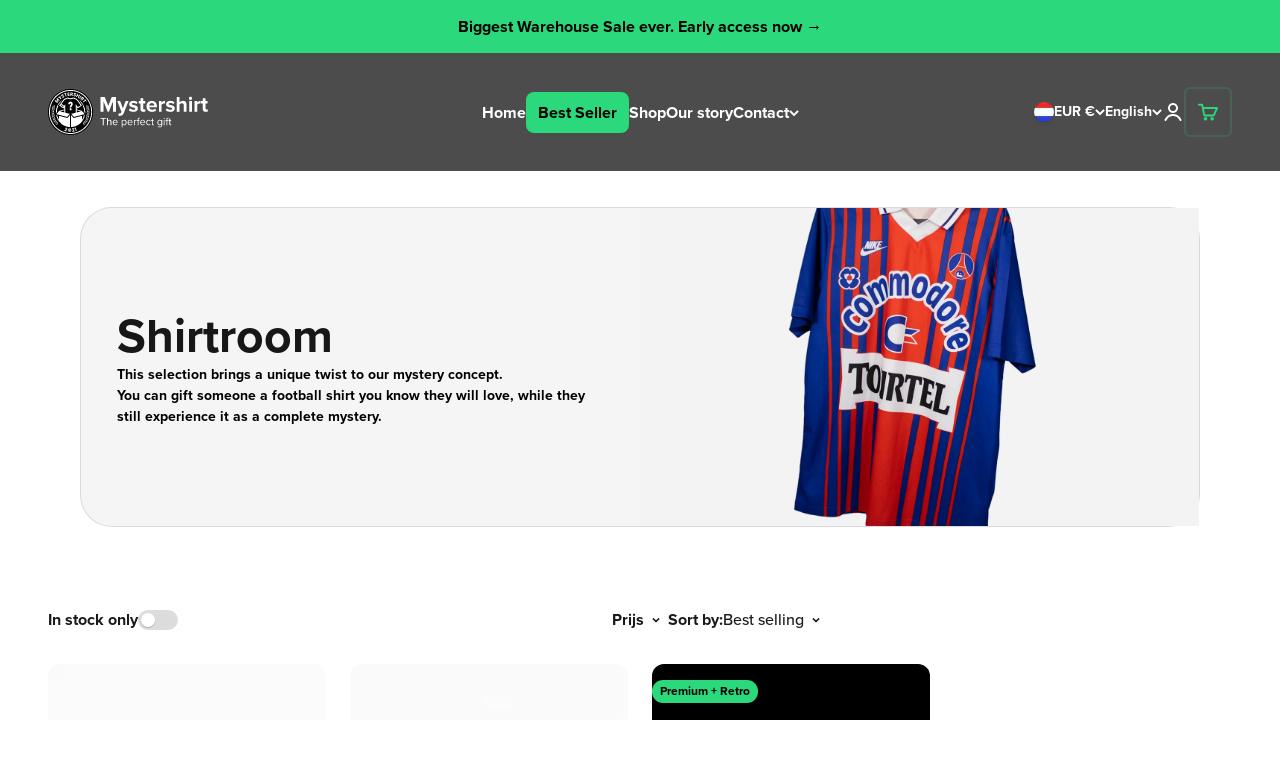

--- FILE ---
content_type: text/css
request_url: https://www.mystershirt.com/cdn/shop/t/238/assets/instant-ka5dwYAWN2NgHPF6.css?v=49246179103883883531766843199
body_size: 3194
content:
.__instant.ika5dwYAWN2NgHPF6 *,.__instant.ika5dwYAWN2NgHPF6 :after,.__instant.ika5dwYAWN2NgHPF6 :before{border:0 solid;box-sizing:border-box}.__instant{display:flex;flex:1;flex-direction:column;margin:0;padding:0;-webkit-font-smoothing:antialiased;-moz-osx-font-smoothing:grayscale;font-family:system-ui,Segoe UI,Roboto,Helvetica,Arial,sans-serif,"Apple Color Emoji","Segoe UI Emoji";letter-spacing:normal;line-height:1.15;-webkit-text-size-adjust:100%;-moz-tab-size:4;tab-size:4}.__instant.ika5dwYAWN2NgHPF6 hr{border-top-width:1px;color:inherit;height:0}.__instant.ika5dwYAWN2NgHPF6 abbr[title]{text-decoration:underline dotted}.__instant.ika5dwYAWN2NgHPF6 h1,.__instant.ika5dwYAWN2NgHPF6 h2,.__instant.ika5dwYAWN2NgHPF6 h3,.__instant.ika5dwYAWN2NgHPF6 h4,.__instant.ika5dwYAWN2NgHPF6 h5,.__instant.ika5dwYAWN2NgHPF6 h6{font-size:inherit;font-weight:inherit}.__instant.ika5dwYAWN2NgHPF6 a{color:inherit;text-decoration:inherit}.__instant.ika5dwYAWN2NgHPF6 b,.__instant.ika5dwYAWN2NgHPF6 strong{font-weight:bolder}.__instant.ika5dwYAWN2NgHPF6 small{font-size:80%}.__instant.ika5dwYAWN2NgHPF6 sub,.__instant.ika5dwYAWN2NgHPF6 sup{font-size:75%;line-height:0;position:relative;vertical-align:baseline}.__instant.ika5dwYAWN2NgHPF6 sub{bottom:-.25em}.__instant.ika5dwYAWN2NgHPF6 sup{top:-.5em}.__instant.ika5dwYAWN2NgHPF6 table{border-collapse:collapse;border-color:inherit;text-indent:0}.__instant.ika5dwYAWN2NgHPF6 button,.__instant.ika5dwYAWN2NgHPF6 input,.__instant.ika5dwYAWN2NgHPF6 optgroup,.__instant.ika5dwYAWN2NgHPF6 select,.__instant.ika5dwYAWN2NgHPF6 textarea{color:inherit;font-family:inherit;font-size:100%;line-height:inherit;margin:0;padding:0}.__instant.ika5dwYAWN2NgHPF6 button,.__instant.ika5dwYAWN2NgHPF6 select{text-transform:none}.__instant.ika5dwYAWN2NgHPF6 [type=button],.__instant.ika5dwYAWN2NgHPF6 [type=reset],.__instant.ika5dwYAWN2NgHPF6 [type=submit],.__instant.ika5dwYAWN2NgHPF6 button{-webkit-appearance:none;background-color:transparent;background-image:none}.__instant.ika5dwYAWN2NgHPF6 :-moz-focusring{outline:auto}.__instant.ika5dwYAWN2NgHPF6 :-moz-ui-invalid{box-shadow:none}.__instant.ika5dwYAWN2NgHPF6 progress{vertical-align:baseline}.__instant.ika5dwYAWN2NgHPF6 ::-webkit-inner-spin-button,.__instant.ika5dwYAWN2NgHPF6 ::-webkit-outer-spin-button{height:auto}.__instant.ika5dwYAWN2NgHPF6 [type=search]{-webkit-appearance:textfield;outline-offset:-2px}.__instant.ika5dwYAWN2NgHPF6 ::-webkit-search-decoration{-webkit-appearance:none}.__instant.ika5dwYAWN2NgHPF6 ::-webkit-file-upload-button{-webkit-appearance:button;font:inherit}.__instant.ika5dwYAWN2NgHPF6 summary{display:list-item}.__instant.ika5dwYAWN2NgHPF6 blockquote,.__instant.ika5dwYAWN2NgHPF6 dd,.__instant.ika5dwYAWN2NgHPF6 dl,.__instant.ika5dwYAWN2NgHPF6 figure,.__instant.ika5dwYAWN2NgHPF6 h1,.__instant.ika5dwYAWN2NgHPF6 h2,.__instant.ika5dwYAWN2NgHPF6 h3,.__instant.ika5dwYAWN2NgHPF6 h4,.__instant.ika5dwYAWN2NgHPF6 h5,.__instant.ika5dwYAWN2NgHPF6 h6,.__instant.ika5dwYAWN2NgHPF6 hr,.__instant.ika5dwYAWN2NgHPF6 p,.__instant.ika5dwYAWN2NgHPF6 pre{margin:0}.__instant.ika5dwYAWN2NgHPF6 fieldset{margin:0;padding:0}.__instant.ika5dwYAWN2NgHPF6 legend{padding:0}.__instant.ika5dwYAWN2NgHPF6 ol,.__instant.ika5dwYAWN2NgHPF6 ul{list-style:none;margin:0;padding:0}.__instant.ika5dwYAWN2NgHPF6 textarea{resize:vertical}.__instant.ika5dwYAWN2NgHPF6 input::placeholder,.__instant.ika5dwYAWN2NgHPF6 textarea::placeholder{color:inherit;opacity:1}.__instant.ika5dwYAWN2NgHPF6 [role=button],.__instant.ika5dwYAWN2NgHPF6 button{cursor:pointer}.__instant.ika5dwYAWN2NgHPF6 :disabled{cursor:default}.__instant.ika5dwYAWN2NgHPF6 audio,.__instant.ika5dwYAWN2NgHPF6 canvas,.__instant.ika5dwYAWN2NgHPF6 embed,.__instant.ika5dwYAWN2NgHPF6 iframe,.__instant.ika5dwYAWN2NgHPF6 img,.__instant.ika5dwYAWN2NgHPF6 object,.__instant.ika5dwYAWN2NgHPF6 svg,.__instant.ika5dwYAWN2NgHPF6 video{display:block;vertical-align:middle}.__instant.ika5dwYAWN2NgHPF6 img,.__instant.ika5dwYAWN2NgHPF6 video{height:auto;max-width:100%}.__instant.ika5dwYAWN2NgHPF6 [hidden]{display:none}.__instant{--instant-overflow-clip: clip }.__instant.ika5dwYAWN2NgHPF6 .instant-editor__link,.__instant.ika5dwYAWN2NgHPF6 .instant-rich-text a{text-decoration:underline}.__instant.ika5dwYAWN2NgHPF6 .instant-rich-text,.__instant.ika5dwYAWN2NgHPF6 .instant-rich-text h1,.__instant.ika5dwYAWN2NgHPF6 .instant-rich-text h2,.__instant.ika5dwYAWN2NgHPF6 .instant-rich-text h3,.__instant.ika5dwYAWN2NgHPF6 .instant-rich-text h4,.__instant.ika5dwYAWN2NgHPF6 .instant-rich-text h5,.__instant.ika5dwYAWN2NgHPF6 .instant-rich-text h6,.__instant.ika5dwYAWN2NgHPF6 .instant-rich-text p{background:var(--instant-text-color-gradient);background-clip:var(--instant-text-color-clip);color:inherit;display:block;font-family:inherit;font-size:inherit;font-style:inherit;font-weight:inherit;letter-spacing:inherit;line-height:inherit;overflow-wrap:inherit;text-decoration:inherit;text-transform:inherit;text-wrap:inherit;word-break:inherit;-webkit-text-fill-color:var(--instant-text-color-fill)}.__instant.ika5dwYAWN2NgHPF6 .instant-rich-text h1:before,.__instant.ika5dwYAWN2NgHPF6 .instant-rich-text h2:before,.__instant.ika5dwYAWN2NgHPF6 .instant-rich-text h3:before,.__instant.ika5dwYAWN2NgHPF6 .instant-rich-text h4:before,.__instant.ika5dwYAWN2NgHPF6 .instant-rich-text h5:before,.__instant.ika5dwYAWN2NgHPF6 .instant-rich-text h6:before,.__instant.ika5dwYAWN2NgHPF6 .instant-rich-text p:before{content:"\200b";display:none}.__instant.ika5dwYAWN2NgHPF6 .instant-rich-text ol,.__instant.ika5dwYAWN2NgHPF6 .instant-rich-text ul{list-style:revert;padding-left:1.5em}.__instant.ika5dwYAWN2NgHPF6 .instant-visually-hidden{border:0;clip-path:inset(100%);height:1px;margin:-1px;padding:0;position:absolute;white-space:nowrap;width:1px;clip:rect(0,0,0,0);outline:0;outline-offset:unset;overflow:hidden}.__instant.ika5dwYAWN2NgHPF6 a[data-instant-disabled=true]:not(.instant-custom-variant-picker),.__instant.ika5dwYAWN2NgHPF6 button[data-instant-disabled=true]:not(.instant-custom-variant-picker){cursor:not-allowed}.__instant.ika5dwYAWN2NgHPF6 .instant-variant-picker input[type=radio]{clip:rect(0,0,0,0);height:1px;overflow:hidden;position:absolute;width:1px}.__instant.ika5dwYAWN2NgHPF6 .instant-custom-variant-picker,.__instant.ika5dwYAWN2NgHPF6 .instant-variant-picker input[type=radio]+label,.__instant.ika5dwYAWN2NgHPF6 .instant-variant-picker select{cursor:pointer}.__instant.ika5dwYAWN2NgHPF6 .instant-variant-picker input[type=radio]+label:before{bottom:-1px;content:"";left:-1px;position:absolute;right:-1px;top:-1px;z-index:-1}.__instant.ika5dwYAWN2NgHPF6 .instant-variant-picker--select select{-webkit-appearance:none;-moz-appearance:none;appearance:none;border:0;height:100%;left:0;opacity:0;outline:none;overflow:hidden;padding:inherit;position:absolute;top:0;width:100%}.__instant.ika5dwYAWN2NgHPF6 .instant-variant-picker--select :not(select){pointer-events:none}.__instant.ika5dwYAWN2NgHPF6 .instant-variant-picker--select select:focus{outline:none}.__instant.ika5dwYAWN2NgHPF6 .instant-variant-picker--select select:focus-visible{box-shadow:none}.__instant.ika5dwYAWN2NgHPF6 .instant-selling-plan-selector{cursor:pointer}.__instant.ika5dwYAWN2NgHPF6 .instant-quantity-input{-moz-appearance:textfield;-webkit-appearance:textfield;appearance:textfield;background:transparent;box-shadow:inherit;outline:none;outline-offset:unset;text-align:center}.__instant.ika5dwYAWN2NgHPF6 .instant-quantity-input::-webkit-inner-spin-button,.__instant.ika5dwYAWN2NgHPF6 .instant-quantity-input::-webkit-outer-spin-button{-webkit-appearance:none;margin:0}.__instant.ika5dwYAWN2NgHPF6 .instant-image__fallback{background-image:url(/placeholder-image-icon.svg)}.__instant.ika5dwYAWN2NgHPF6 .instant-image__fallback,.__instant.ika5dwYAWN2NgHPF6 .instant-media__fallback{background-color:#0003;background-position:50%;background-repeat:no-repeat;background-size:clamp(0px,calc(100% - 4px),48px) clamp(0px,calc(100% - 4px),48px)}.__instant.ika5dwYAWN2NgHPF6 .instant-video__container{overflow:hidden;position:relative}.__instant.ika5dwYAWN2NgHPF6 .instant-tiktok__overlay,.__instant.ika5dwYAWN2NgHPF6 .instant-video__iframe,.__instant.ika5dwYAWN2NgHPF6 .instant-video__player,.__instant.ika5dwYAWN2NgHPF6 .instant-video__wrapper{background-color:#000;background-position:50%;background-repeat:no-repeat;background-size:cover;height:100%;left:0;position:absolute;top:0;width:100%}.__instant.ika5dwYAWN2NgHPF6 .instant-tiktok__overlay{opacity:50%}.__instant.ika5dwYAWN2NgHPF6 .instant-video__fallback{align-items:center;background-color:#0003;border-radius:inherit;color:#fff;display:flex;font-size:14px;height:100%;justify-content:center;left:0;padding:16px;position:absolute;top:0;width:100%}.__instant.ika5dwYAWN2NgHPF6 .instant-video__fallback-external:before{background-color:#fff3;border-radius:99px;content:"";height:48px;left:50%;position:absolute;top:50%;transform:translate(-50%,-50%);width:48px}.__instant.ika5dwYAWN2NgHPF6 .instant-video__fallback-vimeo:before{background-color:#fff3;border-radius:4px;content:"";height:48px;left:50%;position:absolute;top:50%;transform:translate(-50%,-50%);width:84px}.__instant.ika5dwYAWN2NgHPF6 .instant-tiktok__fallback-icon{background-image:url(/placeholder-tiktok-icon.svg)}.__instant.ika5dwYAWN2NgHPF6 .instant-video__sizer{display:block;height:auto;max-height:100%;max-width:100%;width:auto}.__instant.ika5dwYAWN2NgHPF6 .instant-video__button{border-radius:6px;left:50%;position:absolute;top:50%;transform:translate(-50%,-50%);transition:background-color .24s ease-in-out,color .24s ease-in-out,opacity .24s ease-in-out,box-shadow .24s}.__instant.ika5dwYAWN2NgHPF6 .instant-youtube__button{color:#212121;opacity:.8}.__instant.ika5dwYAWN2NgHPF6 .instant-video__wrapper:hover .instant-youtube__button--red{color:#bf171d;opacity:1}.__instant.ika5dwYAWN2NgHPF6 .instant-video__wrapper:hover .instant-youtube__button--white{color:#fff;opacity:1}.__instant.ika5dwYAWN2NgHPF6 .instant-youtube__button-play{color:#fff;left:50%;position:absolute;top:50%;transform:translate(-50%,-50%);transition:color .24s ease-in-out}.__instant.ika5dwYAWN2NgHPF6 .instant-video__wrapper:hover .instant-youtube__button--white .instant-youtube__button-play{color:#212121}.__instant.ika5dwYAWN2NgHPF6 .instant-vimeo__button{align-items:center;background-color:#000;border-radius:4px;color:#fff;display:flex;height:48px;justify-content:center;width:84px}.__instant.ika5dwYAWN2NgHPF6 .instant-external__button{align-items:center;background-color:#000;border-radius:99px;border-style:inset;color:#fff;display:flex;height:48px;justify-content:center;width:48px}.__instant.ika5dwYAWN2NgHPF6 .instant-video__wrapper:hover .instant-external__button,.__instant.ika5dwYAWN2NgHPF6 .instant-video__wrapper:hover .instant-vimeo__button{background-color:var(--video-button-color);color:#000}.__instant.ika5dwYAWN2NgHPF6 .instant-tiktok__button{background-image:url(/play-button.svg);height:72px;width:72px}.__instant.ika5dwYAWN2NgHPF6 .instant-video-fill__wrapper{border-radius:inherit;height:100%;left:0;position:absolute;top:0;width:100%}.__instant.ika5dwYAWN2NgHPF6 .instant-video-fill__overlay,.__instant.ika5dwYAWN2NgHPF6 .instant-video-fill__video{border-radius:inherit;display:block;height:100%;left:0;object-fit:cover;position:absolute;top:0;width:100%}.__instant.ika5dwYAWN2NgHPF6 .instant-video-fill__controls{background-color:#fff;border:1px inset rgba(0,0,0,.1);border-radius:99px;bottom:32px;padding:8px;position:absolute;right:32px}@media only screen and (max-width:768px){.__instant.ika5dwYAWN2NgHPF6 .instant-video-fill__controls{bottom:20px;right:20px}}.__instant.ika5dwYAWN2NgHPF6 .instant-video-fill__controls .instant-video-fill__pause,.__instant.ika5dwYAWN2NgHPF6 .instant-video-fill__controls .instant-video-fill__play{display:none;opacity:0;transition:opacity .2s ease-in-out}.__instant.ika5dwYAWN2NgHPF6 .instant-video-fill__wrapper[data-paused=false] .instant-video-fill__controls .instant-video-fill__play,.__instant.ika5dwYAWN2NgHPF6 .instant-video-fill__wrapper[data-paused=true] .instant-video-fill__controls .instant-video-fill__pause{display:block;opacity:1}.__instant.ika5dwYAWN2NgHPF6 .instant-slider-horizontal{touch-action:pan-y}.__instant.ika5dwYAWN2NgHPF6 .instant-slider-horizontal>.instant-slider-wrapper{flex-direction:row}.__instant.ika5dwYAWN2NgHPF6 .instant-slider-vertical{touch-action:pan-x}.__instant.ika5dwYAWN2NgHPF6 .instant-slider-vertical>.instant-slider-wrapper{flex-direction:column}.__instant.ika5dwYAWN2NgHPF6 .instant-slider-free-mode>.instant-slider-wrapper{transition-timing-function:ease-out}.__instant.ika5dwYAWN2NgHPF6 .instant-slider-auto-slides .instant-slider-slide{max-width:none;min-width:unset}.__instant.ika5dwYAWN2NgHPF6 .instant-slider-thumbs>.instant-slider-wrapper>.instant-slider-slide{cursor:pointer}.__instant.ika5dwYAWN2NgHPF6 .instant-slider-wrapper{align-items:inherit;align-self:stretch;box-sizing:content-box;display:flex;height:inherit;order:1;transform:translateZ(0);transition-property:transform;transition-timing-function:ease;width:100%}.__instant.ika5dwYAWN2NgHPF6 .instant-slider-slide{flex-shrink:0;transition-property:transform}.__instant.ika5dwYAWN2NgHPF6 .instant-slider-button-disabled:not(.__instant_builder_element){opacity:.35}.__instant.ika5dwYAWN2NgHPF6 .instant-slider-button-lock{display:none!important}@keyframes instant-loading-__instant-ika5dwYAWN2NgHPF6{0%{opacity:1}50%{opacity:.7}to{opacity:1}}.__instant.ika5dwYAWN2NgHPF6 .instant-loading{animation:instant-loading-__instant-ika5dwYAWN2NgHPF6 1s infinite}.__instant.ika5dwYAWN2NgHPF6 .instant-fill,.__instant.ika5dwYAWN2NgHPF6 .instant-icon{border-radius:inherit;height:100%;left:0;object-fit:cover;position:absolute;top:0;width:100%}.__instant.ika5dwYAWN2NgHPF6 .instant-fill[data-trigger],.__instant.ika5dwYAWN2NgHPF6 .instant-icon[data-trigger]{opacity:0}.__instant.ika5dwYAWN2NgHPF6 .instant-icon{transition-delay:inherit;transition-duration:inherit;transition-property:opacity;transition-timing-function:inherit}.__instant.ika5dwYAWN2NgHPF6 div[href],.__instant.ika5dwYAWN2NgHPF6 form[href]{cursor:pointer}.__instant.ika5dwYAWN2NgHPF6 .instant-ticker-container{display:flex;flex-direction:row;overflow:hidden;position:relative;width:100%}.__instant.ika5dwYAWN2NgHPF6 .instant-ticker-container:hover div{animation-play-state:var(--pause-on-hover)}.__instant.ika5dwYAWN2NgHPF6 .instant-ticker-container:active div{animation-play-state:var(--pause-on-click)}@keyframes instant-ticker-scroll-__instant-ika5dwYAWN2NgHPF6{0%{transform:translateZ(0)}to{transform:translate3d(calc(-100% - var(--gap)),0,0)}}.__instant.ika5dwYAWN2NgHPF6 .instant-ticker{animation:instant-ticker-scroll-__instant-ika5dwYAWN2NgHPF6 var(--duration) linear infinite;animation-delay:0s;animation-direction:var(--direction);animation-play-state:var(--play);transform:translateZ(0)}.__instant.ika5dwYAWN2NgHPF6 .instant-ticker,.__instant.ika5dwYAWN2NgHPF6 .instant-ticker-initial-child-container{align-items:inherit;column-gap:inherit;display:flex;flex:0 0 auto;flex-direction:row;min-width:auto}.__instant.ika5dwYAWN2NgHPF6 .iXnqSz3Dojpxe8nnA{align-items:center;background:#fff;display:flex;flex-direction:column;justify-content:flex-start;overflow:var(--instant-overflow-clip, hidden);position:relative}.__instant.ika5dwYAWN2NgHPF6 .iSWI75GoXnQAvSEbR{height:auto;justify-content:center;padding:36px 0 0}.__instant.ika5dwYAWN2NgHPF6 .i7pwY1hmhocDyjtEd,.__instant.ika5dwYAWN2NgHPF6 .iSWI75GoXnQAvSEbR{align-items:center;align-self:stretch;border-radius:0;display:flex;flex-direction:column;flex-wrap:nowrap;position:relative}.__instant.ika5dwYAWN2NgHPF6 .i7pwY1hmhocDyjtEd{column-gap:10px;height:320px;justify-content:flex-start;padding:0 80px;row-gap:10px}.__instant.ika5dwYAWN2NgHPF6 .iyR3nyKQM3JIqrDTt{align-items:center;background:#1717170a;border:1px solid hsla(0,0%,9%,.12);border-radius:32px;display:flex;flex-basis:0%;flex-direction:row;flex-grow:1;flex-shrink:1;flex-wrap:nowrap;justify-content:flex-start;max-width:1600px;min-height:0;overflow:var(--instant-overflow-clip, hidden);padding:0;position:relative;width:100%}.__instant.ika5dwYAWN2NgHPF6 .imB6Ed72IuZBgU7AN{align-items:flex-start;border-radius:16px 0 0 16px;column-gap:56px;display:flex;flex-basis:72px;flex-direction:column;flex-grow:1;flex-shrink:1;flex-wrap:nowrap;height:320px;justify-content:center;min-width:0;padding:36px;position:relative;row-gap:56px}.__instant.ika5dwYAWN2NgHPF6 .i8ySENuYWFnzdldWq{column-gap:16px;row-gap:16px}.__instant.ika5dwYAWN2NgHPF6 .i8ySENuYWFnzdldWq,.__instant.ika5dwYAWN2NgHPF6 .iXD9Sz4BiKSZWnhS2{align-items:flex-start;align-self:stretch;border-radius:0;display:flex;flex-direction:column;flex-wrap:nowrap;height:auto;justify-content:flex-end;padding:0;position:relative}.__instant.ika5dwYAWN2NgHPF6 .iXD9Sz4BiKSZWnhS2{column-gap:8px;row-gap:8px}.__instant.ika5dwYAWN2NgHPF6 .iMdWURf1GqGN0q1wH{color:#171717;font-size:48px;line-height:1.2}.__instant.ika5dwYAWN2NgHPF6 .i9RRaOYHOKAqa43mD,.__instant.ika5dwYAWN2NgHPF6 .iMdWURf1GqGN0q1wH{align-self:stretch;display:flex;flex-direction:column;font-family:Proxima Nova;font-weight:700;height:auto;justify-content:flex-start;max-width:604px;position:relative;text-align:left}.__instant div[class*=--full-width]+div,.__instant div[class*=--full-width]>div{max-width:100%!important;text-align:center!important}.__instant.ika5dwYAWN2NgHPF6 .i9RRaOYHOKAqa43mD{color:#000;font-size:14px;line-height:1.5}.__instant.ika5dwYAWN2NgHPF6 .i14dB1Uq5U5NZuz7N{color:#171717;font-family:Proxima Nova;font-size:18px;font-weight:400;height:auto;line-height:1.5;max-width:604px;text-align:left}.__instant.ika5dwYAWN2NgHPF6 .i14dB1Uq5U5NZuz7N,.__instant.ika5dwYAWN2NgHPF6 .ioIC1gUtUyXDvs5iD{align-self:stretch;display:flex;flex-direction:column;justify-content:flex-start;position:relative}.__instant.ika5dwYAWN2NgHPF6 .ioIC1gUtUyXDvs5iD{align-items:flex-start;border-radius:0;flex-basis:72px;flex-grow:1;flex-shrink:1;flex-wrap:nowrap;min-width:0}.__instant.ika5dwYAWN2NgHPF6 .iLAvg9slU9gZAxgbi{align-items:flex-start;justify-content:flex-start;max-width:1600px;padding:12px 80px;width:100%}.__instant.ika5dwYAWN2NgHPF6 .iHyf1GPOphykYpzpw,.__instant.ika5dwYAWN2NgHPF6 .iLAvg9slU9gZAxgbi{border-radius:0;display:flex;flex-direction:row;flex-wrap:nowrap;height:auto;position:relative}.__instant.ika5dwYAWN2NgHPF6 .iHyf1GPOphykYpzpw{align-items:center;column-gap:16px;flex-basis:0%;flex-grow:1;flex-shrink:1;justify-content:center;min-width:0;padding:0;row-gap:16px}.__instant.ika5dwYAWN2NgHPF6 .izENtaWBUCKDlt6eV{align-items:center;border:1px solid hsla(0,0%,9%,.12);border-radius:56px;column-gap:10px;display:flex;flex-direction:row;flex-wrap:nowrap;height:48px;justify-content:space-between;overflow:var(--instant-overflow-clip, hidden);padding:12px;position:relative;row-gap:10px;width:48px}.__instant.ika5dwYAWN2NgHPF6 .iytF95W6jC0tuT4Nf{height:32px;justify-content:center;text-align:center;width:32px}.__instant.ika5dwYAWN2NgHPF6 .iFSwpOQ5xzFhkf6DR,.__instant.ika5dwYAWN2NgHPF6 .iytF95W6jC0tuT4Nf{color:#171717;display:flex;flex-direction:column;font-family:Proxima Nova;font-size:20px;font-weight:700;line-height:1.5;position:relative}.__instant.ika5dwYAWN2NgHPF6 .iFSwpOQ5xzFhkf6DR{height:auto;justify-content:flex-start;text-align:left;width:auto}.__instant.ika5dwYAWN2NgHPF6 .iYspZob82gep0mVKD{align-items:center;border-radius:0;column-gap:16px;display:flex;flex-basis:0%;flex-direction:row;flex-grow:1;flex-shrink:1;flex-wrap:nowrap;height:auto;justify-content:center;min-width:0;padding:0;position:relative;row-gap:16px}.__instant.ika5dwYAWN2NgHPF6 .iAy4c6g8Xz9qjXkA3{align-items:center;border:1px solid hsla(0,0%,9%,.12);border-radius:56px;column-gap:10px;display:flex;flex-direction:row;flex-wrap:nowrap;height:48px;justify-content:space-between;overflow:var(--instant-overflow-clip, hidden);padding:12px;position:relative;row-gap:10px;width:48px}.__instant.ika5dwYAWN2NgHPF6 .iIxUSziy4ZOBBys6A{height:32px;justify-content:center;text-align:center;width:32px}.__instant.ika5dwYAWN2NgHPF6 .iIxUSziy4ZOBBys6A,.__instant.ika5dwYAWN2NgHPF6 .in93WHp9dm65teWfv{color:#171717;display:flex;flex-direction:column;font-family:Proxima Nova;font-size:20px;font-weight:700;line-height:1.5;position:relative}.__instant.ika5dwYAWN2NgHPF6 .in93WHp9dm65teWfv{height:auto;justify-content:flex-start;text-align:left;width:auto}.__instant.ika5dwYAWN2NgHPF6 .ihS5zrCJ2j74lKaw9{align-items:center;border-radius:0;column-gap:16px;display:flex;flex-basis:0%;flex-direction:row;flex-grow:1;flex-shrink:1;flex-wrap:nowrap;height:auto;justify-content:center;min-width:0;padding:0;position:relative;row-gap:16px}.__instant.ika5dwYAWN2NgHPF6 .i0gbGTQsJbN0k9dnB{align-items:center;border:1px solid hsla(0,0%,9%,.12);border-radius:56px;column-gap:10px;display:flex;flex-direction:row;flex-wrap:nowrap;height:48px;justify-content:space-between;overflow:var(--instant-overflow-clip, hidden);padding:12px;position:relative;row-gap:10px;width:48px}.__instant.ika5dwYAWN2NgHPF6 .iTbeRE5re5up7Q2l9{height:32px;justify-content:center;text-align:center;width:32px}.__instant.ika5dwYAWN2NgHPF6 .iTbeRE5re5up7Q2l9,.__instant.ika5dwYAWN2NgHPF6 .ib2mQHLZ3EBxIvFmn{color:#171717;display:flex;flex-direction:column;font-family:Proxima Nova;font-size:20px;font-weight:700;line-height:1.5;position:relative}.__instant.ika5dwYAWN2NgHPF6 .ib2mQHLZ3EBxIvFmn{height:auto;justify-content:flex-start;text-align:left;width:auto}@media (max-width:1024px){.__instant.ika5dwYAWN2NgHPF6 .i7pwY1hmhocDyjtEd{align-self:stretch;padding:0 56px;width:auto}.__instant.ika5dwYAWN2NgHPF6 .iLAvg9slU9gZAxgbi{padding:12px 56px}}@media (max-width:768px){.__instant.ika5dwYAWN2NgHPF6 .i7pwY1hmhocDyjtEd,.__instant.ika5dwYAWN2NgHPF6 .iSWI75GoXnQAvSEbR{align-self:stretch;padding:0;width:auto}.__instant.ika5dwYAWN2NgHPF6 .iyR3nyKQM3JIqrDTt{border-radius:0;flex-basis:0%;flex-grow:1;flex-shrink:1;height:auto;min-height:0}.__instant.ika5dwYAWN2NgHPF6 .imB6Ed72IuZBgU7AN{flex-basis:48px;flex-grow:1;flex-shrink:1;min-width:0;padding:36px 24px;width:auto}.__instant.ika5dwYAWN2NgHPF6 .ioIC1gUtUyXDvs5iD{flex-basis:48px}.__instant.ika5dwYAWN2NgHPF6 .iLAvg9slU9gZAxgbi{padding:12px 0}.__instant.ika5dwYAWN2NgHPF6 .iHyf1GPOphykYpzpw{column-gap:8px;flex-basis:0%;flex-grow:1;flex-shrink:1;min-width:0;row-gap:8px;width:auto}.__instant.ika5dwYAWN2NgHPF6 .iFSwpOQ5xzFhkf6DR{font-size:16px}.__instant.ika5dwYAWN2NgHPF6 .iYspZob82gep0mVKD{column-gap:8px;flex-basis:0%;flex-grow:1;flex-shrink:1;min-width:0;row-gap:8px;width:auto}.__instant.ika5dwYAWN2NgHPF6 .in93WHp9dm65teWfv{font-size:16px}.__instant.ika5dwYAWN2NgHPF6 .ihS5zrCJ2j74lKaw9{column-gap:8px;flex-basis:0%;flex-grow:1;flex-shrink:1;min-width:0;row-gap:8px;width:auto}.__instant.ika5dwYAWN2NgHPF6 .ib2mQHLZ3EBxIvFmn{font-size:16px}}@media (max-width:575px){.__instant.ika5dwYAWN2NgHPF6 .i7pwY1hmhocDyjtEd{align-self:stretch;height:auto;width:auto}.__instant.ika5dwYAWN2NgHPF6 .iyR3nyKQM3JIqrDTt{background:#fff;border-style:solid;border-width:0;flex-basis:0%;flex-direction:column-reverse;flex-grow:1;flex-shrink:1;height:auto;min-height:0}.__instant.ika5dwYAWN2NgHPF6 .imB6Ed72IuZBgU7AN{align-self:stretch;flex-basis:auto;flex-grow:0;flex-shrink:1;height:auto;padding:24px 16px 0;width:auto}.instant-rich-link.button{margin:0 auto}.__instant.ika5dwYAWN2NgHPF6 .iXD9Sz4BiKSZWnhS2{align-items:center;align-self:stretch;width:auto}.__instant.ika5dwYAWN2NgHPF6 .iMdWURf1GqGN0q1wH{align-self:stretch;font-size:25px;text-align:center;width:auto}.__instant.ika5dwYAWN2NgHPF6 .i14dB1Uq5U5NZuz7N,.__instant.ika5dwYAWN2NgHPF6 .i9RRaOYHOKAqa43mD{align-self:stretch;text-align:center;width:auto}.__instant.ika5dwYAWN2NgHPF6 .ioIC1gUtUyXDvs5iD{align-self:stretch;flex-basis:32px;flex-grow:1;flex-shrink:1;height:auto;min-height:120px;width:auto;padding-bottom:100%}.__instant.ika5dwYAWN2NgHPF6 .iLAvg9slU9gZAxgbi{padding:12px 4px}.__instant.ika5dwYAWN2NgHPF6 .iHyf1GPOphykYpzpw{flex-basis:0%;flex-direction:column;flex-grow:1;flex-shrink:1;min-width:0;width:auto}.__instant.ika5dwYAWN2NgHPF6 .iFSwpOQ5xzFhkf6DR{font-size:14px;text-align:center}.__instant.ika5dwYAWN2NgHPF6 .iYspZob82gep0mVKD{flex-basis:0%;flex-direction:column;flex-grow:1;flex-shrink:1;min-width:0;width:auto}.__instant.ika5dwYAWN2NgHPF6 .in93WHp9dm65teWfv{font-size:14px}.__instant.ika5dwYAWN2NgHPF6 .ihS5zrCJ2j74lKaw9{flex-basis:0%;flex-direction:column;flex-grow:1;flex-shrink:1;min-width:0;width:auto}.__instant.ika5dwYAWN2NgHPF6 .ib2mQHLZ3EBxIvFmn{font-size:14px;text-align:center}}
/*# sourceMappingURL=/cdn/shop/t/238/assets/instant-ka5dwYAWN2NgHPF6.css.map?v=49246179103883883531766843199 */


--- FILE ---
content_type: text/css
request_url: https://www.mystershirt.com/cdn/shop/t/238/assets/component-subscription.css?v=165945349406963545661766843184
body_size: 273
content:
.product-subscription{border:1px solid rgba(0,0,0,.12);display:block;background-color:#fff;border-radius:10px;overflow:hidden;line-height:1;letter-spacing:0;padding:10px 0}.subscription-toggle{display:flex;align-items:center;justify-content:flex-start;column-gap:5px;width:100%;padding:0 5px 10px}.toggle-switch{position:relative;display:inline-block;width:50px;height:28px;margin-right:15px}.toggle-switch__checkbox{opacity:0;width:0;height:0}.toggle-switch__slider{position:absolute;cursor:pointer;top:0;left:0;right:0;bottom:0;background-color:#ccc;transition:.4s}.toggle-switch__slider:before{position:absolute;content:"";height:22px;width:22px;left:3px;bottom:3px;background-color:#fff;transition:.4s}.toggle-switch__checkbox:checked+.toggle-switch__slider{background-color:#37d185}.toggle-switch__checkbox:disabled+.toggle-switch__slider{opacity:.6;cursor:not-allowed;overflow:hidden}.toggle-switch__checkbox:disabled+.toggle-switch__slider:after{position:absolute;content:"";width:100%;height:1px;background-color:#171717;transform-origin:bottom left;transform:rotate(-27deg);bottom:0;left:0}.toggle-switch__checkbox:checked+.toggle-switch__slider:before{transform:translate(22px)}.toggle-switch__checkbox--round{border-radius:34px}.toggle-switch__checkbox--round:before{border-radius:50%}.subscription-toggle__text{flex:1;font-size:14px;font-weight:700;margin-right:0}.subscription-toggle__text em{color:#2bd87b;font-style:normal}.subscription-toggle__badge{background-color:#37d185;color:#000;padding:4px 8px;border-radius:20px;font-size:12px;font-weight:700}.subscription-benefits{display:flex;align-items:flex-start;justify-content:flex-start;padding:8px 4px 0;border-top:1px solid rgba(0,0,0,.12);column-gap:8px;row-gap:4px;flex-wrap:wrap}.subscription-benefits__item{max-width:calc(100% / 3 - 8px * 2 / 3);width:fit-content;display:flex;align-items:center;justify-content:center;column-gap:5px;color:#171717;font-size:12px;font-style:normal;font-weight:700;line-height:16px;text-transform:capitalize;letter-spacing:0}.subscription-benefits__item img{align-self:flex-start;width:16px;height:16px}.subscription-benefits__item em{font-style:normal;font-size:10px;display:block;font-weight:400}quick-buy-drawer .subscription-benefits__item{font-size:10px}.subscription-benefits__item:nth-child(2){flex:1;width:100%;max-width:100%}.product-subscription__notification{overflow:hidden;display:grid;grid-template-rows:0fr;transition:grid-template-rows .5s ease-out}.product-subscription:has(input:disabled)+.product-subscription__notification,.product-subscription:has(input[data-manual=false])+.product-subscription__notification{grid-template-rows:1fr}.subscription-notification__wrapper{overflow:hidden;padding-top:10px;display:flex;flex-direction:column;row-gap:10px}.subscription-notification__text{font:400 12px/120% proxima-nova}.subscription-notification__text--error{color:#1a1a1a;font-size:12px}.subscription-notification__text--error,.subscription-notification__text--info{display:flex;align-items:flex-start;justify-content:flex-start;column-gap:5px}.subscription-notification__text--error{align-items:center}.subscription-notification__text--error svg,.subscription-notification__text--info svg{min-width:24px;width:24px;height:24px}@media (max-width: 768px){.subscription-benefits{column-gap:10px}.subscription-notification__text--error svg,.subscription-notification__text--info svg{min-width:18px;width:18px;height:18px}}
/*# sourceMappingURL=/cdn/shop/t/238/assets/component-subscription.css.map?v=165945349406963545661766843184 */


--- FILE ---
content_type: image/svg+xml
request_url: https://www.mystershirt.com/cdn/shop/files/Return_1.svg?v=1727785900
body_size: 720
content:
<svg xmlns="http://www.w3.org/2000/svg" fill="none" viewBox="0 0 31 30" height="30" width="31">
<path stroke-width="0.1" stroke="#1A1A1A" fill="#1A1A1A" d="M26.2529 19.4048C26.1282 18.122 25.4714 16.9546 24.4034 16.1175C23.9915 15.7946 23.5238 15.5248 23.0079 15.3099V9.52612C23.0079 9.46603 22.9921 9.407 22.9621 9.35496C22.932 9.30292 22.8888 9.25971 22.8368 9.22967L13.8581 4.04586C13.8061 4.01582 13.747 4 13.6869 4C13.6269 4 13.5678 4.01582 13.5158 4.04586L4.53713 9.22967C4.48508 9.25971 4.44187 9.30292 4.41182 9.35496C4.38177 9.407 4.36596 9.46603 4.36597 9.52612V19.8938C4.36596 19.9539 4.38177 20.0129 4.41182 20.065C4.44187 20.117 4.48508 20.1602 4.53713 20.1902L13.5158 25.3741C13.5678 25.4041 13.6269 25.4199 13.6869 25.4199C13.747 25.4199 13.8061 25.4041 13.8581 25.3741L22.8368 20.1902C22.9059 20.1501 22.9588 20.087 22.9862 20.0119C23.2198 20.3132 23.3815 20.651 23.4579 21.007C23.7402 22.3223 22.8896 23.6011 21.2379 24.3443C21.1665 24.3765 21.1083 24.4321 21.073 24.5019C21.0377 24.5718 21.0274 24.6516 21.0438 24.7282C21.0602 24.8047 21.1023 24.8733 21.1631 24.9226C21.224 24.9718 21.2999 24.9987 21.3781 24.9988C21.4 24.9988 21.4221 24.9967 21.4443 24.9924C23.0289 24.6814 24.3259 23.9442 25.1949 22.8605C25.9966 21.8609 26.3723 20.6336 26.2529 19.4048ZM13.6869 14.3147L11.1841 12.8697L19.4782 8.08114L21.981 9.52612L13.6869 14.3147ZM8.58032 11.3664L16.8743 6.57784L18.7935 7.68589L10.4995 12.4745L8.58032 11.3664ZM10.1572 13.0674L10.1572 16.3594L8.23805 15.2514L8.238 11.9593L10.1572 13.0674ZM13.6869 4.73761L16.1897 6.18259L7.89568 10.9711L5.39293 9.52612L13.6869 4.73761ZM5.05061 10.1191L7.55336 11.564L7.5534 15.449C7.5534 15.5091 7.56921 15.5681 7.59926 15.6202C7.6293 15.6722 7.67252 15.7154 7.72456 15.7455L10.3283 17.2487C10.3804 17.2788 10.4394 17.2946 10.4995 17.2946C10.5596 17.2946 10.6186 17.2788 10.6707 17.2487C10.7227 17.2187 10.7659 17.1755 10.796 17.1234C10.826 17.0714 10.8418 17.0124 10.8418 16.9523L10.8419 13.4626L13.3446 14.9076V24.4847L5.05061 19.6962V10.1191ZM14.0293 24.4847V14.9076L22.3233 10.1191V15.0655C21.6113 14.8507 20.8254 14.7279 19.9812 14.7018V13.5947C19.9813 13.5296 19.9627 13.4658 19.9277 13.4109C19.8928 13.3559 19.8428 13.3121 19.7838 13.2845C19.7248 13.2569 19.6591 13.2468 19.5946 13.2552C19.53 13.2637 19.4691 13.2904 19.4192 13.3322L15.4616 16.6446C15.4218 16.6779 15.3901 16.7199 15.3689 16.7672C15.3477 16.8146 15.3375 16.8662 15.3392 16.9181C15.3409 16.9699 15.3543 17.0207 15.3785 17.0667C15.4027 17.1126 15.437 17.1524 15.4788 17.1831L19.4364 20.0866C19.4874 20.1241 19.5478 20.1467 19.6109 20.1519C19.674 20.1571 19.7372 20.1447 19.7937 20.1161C19.8501 20.0875 19.8975 20.0438 19.9307 19.9899C19.9638 19.936 19.9813 19.8739 19.9813 19.8106V18.6598C20.8878 18.7085 21.6841 18.9523 22.3003 19.3724C22.3082 19.3777 22.3156 19.3834 22.3233 19.3888V19.6962L14.0293 24.4847ZM23.4904 23.4785C23.5741 23.3694 23.6515 23.2557 23.7225 23.138C24.1531 22.4223 24.2931 21.6357 24.1273 20.8634C23.9532 20.0519 23.4413 19.3215 22.6859 18.8066C21.8791 18.2567 20.8254 17.966 19.6389 17.966C19.5481 17.966 19.4611 18.002 19.3969 18.0662C19.3327 18.1304 19.2966 18.2175 19.2966 18.3083V19.1349L16.2358 16.8893L19.2966 14.3276V15.0389C19.2966 15.1297 19.3327 15.2167 19.3969 15.2809C19.4611 15.3451 19.5481 15.3812 19.6389 15.3812C23.7244 15.3812 25.3881 17.5843 25.5715 19.4709C25.7058 20.8535 25.0762 22.4642 23.4904 23.4785Z"></path>
<path stroke-width="0.1" stroke="#2BD87B" fill="#2BD87B" d="M26.2529 19.4048C26.1282 18.122 25.4713 16.9546 24.4034 16.1174C23.9915 15.7946 23.5237 15.5248 23.0079 15.3099C23.0079 15.3099 22.8169 15.223 22.6859 15.1756C22.5486 15.1258 22.3232 15.0655 22.3232 15.0655C21.6112 14.8507 20.8254 14.7278 19.9812 14.7018V13.5947C19.9812 13.5296 19.9627 13.4658 19.9277 13.4108C19.8927 13.3559 19.8428 13.312 19.7838 13.2845C19.7248 13.2569 19.6591 13.2468 19.5945 13.2552C19.5299 13.2637 19.4691 13.2904 19.4191 13.3322L15.4615 16.6446C15.4217 16.6779 15.3901 16.7198 15.3689 16.7672C15.3477 16.8146 15.3375 16.8662 15.3392 16.918C15.3408 16.9699 15.3543 17.0207 15.3784 17.0666C15.4026 17.1126 15.4369 17.1524 15.4788 17.1831L19.4364 20.0866C19.4874 20.1241 19.5478 20.1466 19.6109 20.1518C19.6739 20.157 19.7372 20.1447 19.7936 20.1161C19.8501 20.0875 19.8975 20.0438 19.9306 19.9899C19.9637 19.9359 19.9813 19.8739 19.9812 19.8106V18.6597C20.8877 18.7084 21.6841 18.9523 22.3003 19.3724C22.3081 19.3777 22.3155 19.3834 22.3233 19.3888C22.3233 19.3888 22.5537 19.5565 22.6859 19.6816C22.8125 19.8014 22.9862 20.0119 22.9862 20.0119C23.2197 20.3132 23.3815 20.651 23.4579 21.007C23.7402 22.3223 22.8895 23.6011 21.2379 24.3443C21.1665 24.3764 21.1083 24.4321 21.073 24.5019C21.0376 24.5718 21.0273 24.6516 21.0437 24.7282C21.0601 24.8047 21.1022 24.8733 21.1631 24.9226C21.2239 24.9718 21.2998 24.9987 21.3781 24.9988C21.3999 24.9988 21.4221 24.9967 21.4442 24.9923C23.0289 24.6814 24.3259 23.9442 25.1949 22.8604C25.9966 21.8608 26.3723 20.6336 26.2529 19.4048ZM23.7224 23.138C23.6515 23.2557 23.574 23.3694 23.4904 23.4785C25.0761 22.4642 25.7058 20.8535 25.5715 19.4709C25.3881 17.5843 23.7244 15.3812 19.6389 15.3812C19.5481 15.3812 19.461 15.3451 19.3968 15.2809C19.3326 15.2167 19.2966 15.1296 19.2966 15.0388V14.3275L16.2358 16.8893L19.2966 19.1348V18.3083C19.2966 18.2175 19.3326 18.1304 19.3968 18.0662C19.461 18.002 19.5481 17.9659 19.6389 17.9659C20.8254 17.9659 21.8791 18.2567 22.6859 18.8066C23.4412 19.3215 23.9531 20.0519 24.1273 20.8633C24.2931 21.6357 24.1531 22.4222 23.7224 23.138Z" clip-rule="evenodd" fill-rule="evenodd"></path>
</svg>


--- FILE ---
content_type: image/svg+xml
request_url: https://www.mystershirt.com/cdn/shop/files/100_authentic_3.svg?v=1727782027&width=30
body_size: 753
content:
<svg xmlns="http://www.w3.org/2000/svg" fill="none" viewBox="0 0 30 30" height="30" width="30">
<path fill="#1A1A1A" d="M15.0022 21.2166C13.6375 21.2166 12.3135 20.9493 11.0667 20.4219C9.86274 19.9127 8.78156 19.1838 7.85319 18.2554C6.92483 17.327 6.1959 16.2458 5.68667 15.0419C5.15935 13.7951 4.89197 12.471 4.89197 11.1064C4.89197 9.74167 5.15933 8.41758 5.68667 7.17085C6.19592 5.96687 6.92483 4.88568 7.85319 3.95732C8.78157 3.02894 9.86276 2.30002 11.0667 1.79077C12.3135 1.26346 13.6376 0.996094 15.0022 0.996094C16.3669 0.996094 17.691 1.26346 18.9378 1.79079C20.1417 2.30004 21.2229 3.02896 22.1513 3.95734C23.0797 4.8857 23.8086 5.96689 24.3178 7.17087C24.8451 8.41758 25.1125 9.74169 25.1125 11.1064C25.1125 12.4711 24.8451 13.7952 24.3178 15.0419C23.8086 16.2459 23.0796 17.327 22.1513 18.2554C21.2229 19.1838 20.1417 19.9127 18.9378 20.4219C17.691 20.9493 16.3669 21.2166 15.0022 21.2166ZM15.0022 1.87103C9.90984 1.87103 5.76691 6.01399 5.76691 11.1064C5.76691 16.1987 9.90986 20.3417 15.0022 20.3417C20.0946 20.3417 24.2376 16.1987 24.2376 11.1064C24.2376 6.01399 20.0946 1.87103 15.0022 1.87103Z"></path>
<path fill="#1A1A1A" d="M10.443 28.9941C10.3587 28.9941 10.2762 28.9697 10.2054 28.9239C10.1346 28.8781 10.0785 28.8129 10.0439 28.7359L8.58277 25.4844L5.10263 26.2574C5.02187 26.2753 4.93768 26.27 4.85982 26.242C4.78197 26.214 4.71364 26.1646 4.66278 26.0993C4.61191 26.0341 4.58059 25.9557 4.57244 25.8734C4.56429 25.7911 4.57966 25.7081 4.61675 25.6342L8.31794 18.2557C8.42625 18.0397 8.68911 17.9525 8.90511 18.0608C9.12107 18.1691 9.20833 18.432 9.09998 18.648L5.81155 25.2037L8.74089 24.553C8.94346 24.508 9.14975 24.6115 9.23478 24.8008L10.4647 27.5376L13.9641 20.5616C14.0724 20.3456 14.3353 20.2584 14.5512 20.3667C14.7672 20.475 14.8544 20.7379 14.7461 20.9539L10.834 28.7528C10.7976 28.8253 10.7418 28.8863 10.6728 28.9289C10.6037 28.9715 10.5242 28.9941 10.443 28.9941ZM19.5614 28.9941C19.4803 28.9941 19.4008 28.9715 19.3317 28.9289C19.2627 28.8863 19.2068 28.8253 19.1705 28.7528L15.2586 20.9539C15.1503 20.7379 15.2375 20.475 15.4535 20.3667C15.6694 20.2584 15.9324 20.3456 16.0407 20.5616L19.5398 27.5376L20.7697 24.8008C20.8547 24.6115 21.061 24.508 21.2636 24.553L24.1929 25.2037L20.9045 18.6482C20.7962 18.4323 20.8835 18.1694 21.0994 18.0611C21.3153 17.9527 21.5782 18.04 21.6866 18.2559L25.3877 25.6342C25.4248 25.7081 25.4402 25.7911 25.4321 25.8734C25.4239 25.9557 25.3926 26.0341 25.3417 26.0993C25.2908 26.1646 25.2225 26.214 25.1447 26.242C25.0668 26.27 24.9826 26.2753 24.9019 26.2574L21.4217 25.4844L19.9606 28.7359C19.926 28.8128 19.8699 28.8781 19.7991 28.9239C19.7283 28.9697 19.6458 28.9941 19.5614 28.9941Z"></path>
<path fill="#2BD87B" d="M10.0499 13.6519C9.80825 13.6519 9.61239 13.4561 9.61239 13.2145V9.97245L9.42246 10.1413C9.24187 10.3018 8.96536 10.2856 8.80484 10.105C8.64433 9.92438 8.66059 9.64786 8.84117 9.48735L9.75922 8.67131C9.82225 8.61528 9.90014 8.57866 9.9835 8.56586C10.0669 8.55307 10.1521 8.56464 10.2291 8.59919C10.306 8.63374 10.3713 8.68979 10.4171 8.7606C10.463 8.8314 10.4873 8.91394 10.4873 8.99828V13.2145C10.4873 13.4561 10.2915 13.6519 10.0499 13.6519ZM12.572 13.6519H12.0703C11.4002 13.6519 10.8551 13.1068 10.8551 12.4368V9.77597C10.8551 9.10593 11.4002 8.56079 12.0703 8.56079H12.572C13.242 8.56079 13.7871 9.10591 13.7871 9.77597V12.4368C13.7871 13.1068 13.242 13.6519 12.572 13.6519ZM12.0703 9.43575C11.8827 9.43575 11.73 9.58839 11.73 9.77599V12.4368C11.73 12.6244 11.8827 12.777 12.0703 12.777H12.572C12.7596 12.777 12.9122 12.6244 12.9122 12.4368V9.77597C12.9122 9.58837 12.7596 9.43573 12.572 9.43573L12.0703 9.43575ZM15.8701 13.6519H15.3684C14.6984 13.6519 14.1533 13.1068 14.1533 12.4368V9.77597C14.1533 9.10593 14.6984 8.56079 15.3684 8.56079H15.8701C16.5402 8.56079 17.0853 9.10591 17.0853 9.77597V12.4368C17.0853 13.1068 16.5402 13.6519 15.8701 13.6519ZM15.3684 9.43575C15.1808 9.43575 15.0282 9.58839 15.0282 9.77599V12.4368C15.0282 12.6244 15.1808 12.777 15.3684 12.777H15.8701C16.0577 12.777 16.2103 12.6244 16.2103 12.4368V9.77597C16.2103 9.58837 16.0577 9.43573 15.8701 9.43573L15.3684 9.43575ZM18.7536 13.3981C18.6811 13.3981 18.6077 13.3801 18.5401 13.3422C18.3293 13.2241 18.2542 12.9575 18.3724 12.7467L20.4509 9.03829C20.569 8.82754 20.8356 8.75244 21.0464 8.87055C21.2571 8.98869 21.3322 9.25529 21.2141 9.46606L19.1356 13.1745C19.0554 13.3176 18.9067 13.3981 18.7536 13.3981ZM18.7137 10.3775C18.472 10.3775 18.2762 10.1816 18.2762 9.94V9.4615C18.2762 9.21989 18.472 9.02403 18.7137 9.02403C18.9553 9.02403 19.1511 9.21989 19.1511 9.4615V9.94C19.1511 10.1816 18.9553 10.3775 18.7137 10.3775ZM20.8728 13.1887C20.6312 13.1887 20.4353 12.9929 20.4353 12.7512V12.2727C20.4353 12.0311 20.6312 11.8353 20.8728 11.8353C21.1144 11.8353 21.3102 12.0311 21.3102 12.2727V12.7512C21.3102 12.9929 21.1144 13.1887 20.8728 13.1887Z"></path>
</svg>


--- FILE ---
content_type: image/svg+xml
request_url: https://www.mystershirt.com/cdn/shop/files/Worldwide_shipping_1.svg?v=1727782086&width=31
body_size: 1266
content:
<svg xmlns="http://www.w3.org/2000/svg" fill="none" viewBox="0 0 31 30" height="30" width="31">
<path fill="#1A1A1A" d="M6.50734 20.0018C5.44917 18.4066 4.84038 16.5329 4.76936 14.5726H8.34056C8.35365 15.0423 8.39098 15.5108 8.4524 15.9765C8.46591 16.0782 8.51861 16.1703 8.59891 16.2326C8.67921 16.2948 8.78054 16.3221 8.88061 16.3084C8.98069 16.2947 9.0713 16.2411 9.13253 16.1594C9.19375 16.0778 9.22057 15.9748 9.20709 15.873C9.15018 15.4417 9.1152 15.0077 9.10231 14.5726H14.6192V15.6511C14.6192 15.8649 14.7896 16.0382 15 16.0382C15.2103 16.0382 15.3807 15.8649 15.3807 15.6511V14.5726H20.8975C20.8873 14.9185 20.8632 15.2638 20.8252 15.6077C20.8192 15.6619 20.8245 15.7168 20.8408 15.7687C20.8571 15.8207 20.884 15.8686 20.9198 15.9093C20.9556 15.9499 20.9994 15.9824 21.0484 16.0047C21.0974 16.0269 21.1504 16.0384 21.2041 16.0383C21.2976 16.0382 21.3877 16.0031 21.4574 15.9397C21.5271 15.8763 21.5714 15.7891 21.5819 15.6947C21.6232 15.3219 21.6491 14.9476 21.6596 14.5727H25.2306C25.1837 15.8537 24.9048 17.1164 24.4118 18.2876H22.7827V19.0618H24.0467L23.5 20L24 20.5L24.6417 19.5737C25.5303 17.933 26 16.0698 26 14.1857C26 8.01791 21.0654 3 15 3C8.93453 3 4 8.01781 4 14.1856C4 16.285 4.57483 18.3062 5.63046 20.0483L6.11081 20.7761C6.59239 21.4461 7.14555 22.0599 7.76015 22.6061L8.03084 21.8124C7.68895 21.4894 7.36906 21.1432 7.07339 20.7761L6.50734 20.0018ZM8.97306 10.0808H5.59152C5.10528 11.2289 4.81683 12.4828 4.76931 13.7985H8.34056C8.37661 12.5209 8.59079 11.2689 8.97306 10.0808ZM9.78182 10.0808C9.3768 11.2527 9.1416 12.5067 9.10231 13.7985H14.6192V10.0808H9.78182ZM10.0792 9.30658H14.6192L14.6192 4.03174C12.6021 5.20686 11.0232 7.07825 10.0792 9.30658ZM19.9207 9.30658C18.9768 7.07825 17.3979 5.20692 15.3807 4.03174V9.30658H19.9207ZM20.2181 10.0808H15.3807V13.7985H20.8976C20.8583 12.5067 20.6231 11.2526 20.2181 10.0808ZM21.6594 13.7985H25.2307C25.1831 12.4828 24.8947 11.2289 24.4085 10.0808H21.0269C21.4092 11.2689 21.6234 12.5209 21.6594 13.7985ZM20.7502 9.30658H24.0423C22.5586 6.47463 19.8263 4.41765 16.5971 3.90106C17.8918 4.82385 19.0025 6.03923 19.8578 7.48052C20.2034 8.06364 20.5018 8.67434 20.7502 9.30658ZM10.1422 7.48057C10.9974 6.03928 12.1081 4.8239 13.4028 3.90111C10.1737 4.41765 7.44134 6.47463 5.95765 9.30663H9.24974C9.49808 8.67438 9.79654 8.06368 10.1422 7.48057Z" clip-rule="evenodd" fill-rule="evenodd"></path>
<path fill="#2BD87B" d="M23.7669 19.9512C23.7762 19.4834 23.6579 19.0867 23.4131 18.7678C23 18.2295 22.3931 18.1349 22.3252 18.1259C22.3074 18.1235 22.2894 18.1224 22.2715 18.1224H20.5379L20.9398 17.0044C20.9604 16.9471 20.9665 16.886 20.9576 16.826C20.9486 16.766 20.925 16.709 20.8885 16.6596C20.8521 16.6102 20.804 16.57 20.7481 16.5422C20.6923 16.5145 20.6304 16.5 20.5676 16.5H10.0554C9.97352 16.5 9.89368 16.5246 9.82698 16.5704C9.76028 16.6162 9.71003 16.6809 9.68321 16.7555L9.25452 17.948H6.58683C6.36923 17.948 6.19291 18.1182 6.19291 18.328C6.19291 18.5379 6.36923 18.708 6.58683 18.708H8.98136L8.64972 19.6306H6.43467H5.56742C5.43423 19.6306 5.39921 19.7463 5.35393 19.8578C5.31747 19.9475 5.31115 20.0218 5.33263 20.1038C5.35411 20.1858 5.40334 20.2585 5.47253 20.3105C5.54171 20.3624 5.6269 20.3906 5.71458 20.3906H6.02441H7.0203H8.37654L8.01088 21.4079L7.73083 22.187L6.884 24.5428C6.8634 24.6 6.85729 24.6612 6.8662 24.7212C6.8751 24.7812 6.89875 24.8383 6.93518 24.8876C6.97161 24.937 7.01975 24.9773 7.07559 25.005C7.13144 25.0328 7.19335 25.0473 7.25618 25.0472H9.18561C9.36749 25.876 10.1316 26.5 11.0443 26.5C11.9569 26.5 12.7211 25.876 12.903 25.0472H19.2485C19.4303 25.876 20.1945 26.5 21.1071 26.5C22.0198 26.5 22.7839 25.876 22.9658 25.0472H23.7793C23.8612 25.0472 23.941 25.0227 24.0077 24.9769C24.0744 24.9311 24.1247 24.8664 24.1515 24.7918L25.1555 21.999L25.158 21.992C25.3958 21.404 25.3722 20.9172 25.0877 20.5451C24.7602 20.1166 24.1788 19.9867 23.7669 19.9512ZM11.1795 18.328C11.1795 18.5379 11.0032 18.708 10.7856 18.708H9.88349H9.81396L9.48352 19.6306H9.91336C10.131 19.6306 10.3073 19.8008 10.3073 20.0106C10.3073 20.2205 10.131 20.3906 9.91336 20.3906H9.21034L7.80967 24.2873H9.18561C9.36749 23.4585 10.1316 22.8345 11.0443 22.8345C11.9569 22.8345 12.7211 23.4585 12.903 24.2873H17.4881L20.0141 17.2599H10.3357L10.0884 17.948H10.7856C11.0032 17.948 11.1795 18.1182 11.1795 18.328ZM9.93211 24.6672C9.93211 25.2588 10.431 25.74 11.0443 25.74C11.657 25.74 12.1556 25.2596 12.1564 24.6687L12.1563 24.6672L12.1564 24.6658C12.1555 24.0749 11.657 23.5944 11.0443 23.5944C10.431 23.5944 9.93211 24.0757 9.93211 24.6672ZM19.9952 24.6711C19.9974 25.2608 20.4952 25.74 21.1071 25.74C21.7204 25.74 22.2193 25.2588 22.2193 24.6672C22.2193 24.0757 21.7204 23.5944 21.1071 23.5944C20.4952 23.5944 19.9974 24.0736 19.9952 24.6633L19.9954 24.6672L19.9952 24.6711ZM24.4131 21.7447C24.4155 21.7373 24.4182 21.73 24.4212 21.7228C24.5571 21.3901 24.568 21.1456 24.4537 20.9961C24.2497 20.7293 23.6333 20.6833 23.3661 20.7026C23.3614 20.7029 23.3566 20.7029 23.3518 20.7029L23.3498 20.7029C23.3474 20.7029 23.345 20.7029 23.3426 20.703C23.3405 20.7031 23.3385 20.7037 23.3364 20.7037H21.168C20.9504 20.7037 20.7741 20.5336 20.7741 20.3237C20.7741 20.1139 20.9504 19.9437 21.168 19.9437H22.979C22.9859 19.6443 22.9193 19.4017 22.7799 19.22C22.5909 18.9737 22.3094 18.8983 22.2358 18.8823H20.265L18.322 24.2873H19.2485C19.4304 23.4585 20.1946 22.8346 21.1072 22.8346C22.0198 22.8346 22.784 23.4585 22.9659 24.2873H23.4991L24.4096 21.7545L24.4131 21.7447Z" clip-rule="evenodd" fill-rule="evenodd"></path>
</svg>


--- FILE ---
content_type: image/svg+xml
request_url: https://www.mystershirt.com/cdn/shop/files/Mystershirt_Wordmark_White_EN.svg?v=1766843286&width=320
body_size: 6044
content:
<svg viewBox="0 0 2247.49 632.76" xmlns="http://www.w3.org/2000/svg" id="a">
  <defs>
    <style>
      .cls-1 {
        fill: #010101;
      }

      .cls-2 {
        fill: #fff;
      }
    </style>
  </defs>
  <g>
    <g id="b">
      <path d="M316.38,619.49c-40.91,0-80.61-8.01-117.98-23.82-17.96-7.6-35.29-17-51.5-27.95-16.04-10.84-31.13-23.29-44.85-37.01-13.71-13.71-26.16-28.8-37.01-44.85-10.94-16.2-20.35-33.52-27.95-51.5-15.81-37.38-23.82-77.07-23.82-117.98s8.01-80.61,23.82-117.98c7.6-17.96,17-35.29,27.95-51.5,10.84-16.04,23.29-31.13,37.01-44.85,13.71-13.71,28.8-26.16,44.85-37.01,16.2-10.94,33.52-20.35,51.5-27.95,37.38-15.81,77.07-23.82,117.98-23.82s80.61,8.01,117.98,23.82c17.96,7.6,35.29,17,51.5,27.95,16.04,10.84,31.13,23.29,44.85,37.01,13.71,13.71,26.16,28.8,37.01,44.85,10.94,16.2,20.35,33.52,27.95,51.5,15.81,37.38,23.82,77.07,23.82,117.98s-8.01,80.61-23.82,117.98c-7.6,17.96-17,35.29-27.95,51.5-10.84,16.04-23.29,31.13-37.01,44.85-13.71,13.71-28.8,26.16-44.85,37.01-16.2,10.94-33.52,20.35-51.5,27.95-37.38,15.81-77.07,23.82-117.98,23.82h0Z" class="cls-1"></path>
      <path d="M316.38,26.6c160.05,0,289.79,129.75,289.79,289.79s-129.75,289.79-289.79,289.79S26.59,476.44,26.59,316.39,156.33,26.6,316.38,26.6M316.38,0c-21.45,0-42.89,2.16-63.73,6.43-20.33,4.16-40.32,10.37-59.43,18.44-18.75,7.93-36.84,17.75-53.75,29.18-16.75,11.32-32.5,24.31-46.81,38.61-14.31,14.31-27.3,30.06-38.61,46.81-11.43,16.92-21.24,35-29.18,53.75-8.08,19.11-14.29,39.1-18.44,59.43-4.27,20.84-6.43,42.29-6.43,63.73s2.16,42.89,6.43,63.73c4.16,20.33,10.37,40.32,18.44,59.43,7.93,18.75,17.75,36.84,29.18,53.75,11.32,16.75,24.31,32.5,38.61,46.81,14.31,14.31,30.06,27.3,46.81,38.61,16.92,11.43,35,21.24,53.75,29.18,19.11,8.08,39.1,14.29,59.43,18.44,20.84,4.27,42.29,6.43,63.73,6.43s42.89-2.16,63.73-6.43c20.33-4.16,40.32-10.37,59.43-18.44,18.75-7.93,36.84-17.75,53.75-29.18,16.75-11.32,32.5-24.31,46.81-38.61,14.31-14.31,27.3-30.06,38.61-46.81,11.43-16.92,21.24-35,29.18-53.75,8.08-19.11,14.29-39.1,18.44-59.43,4.27-20.84,6.43-42.29,6.43-63.73s-2.16-42.89-6.43-63.73c-4.16-20.33-10.37-40.32-18.44-59.43-7.93-18.75-17.75-36.84-29.18-53.75-11.32-16.75-24.31-32.5-38.61-46.81-14.31-14.31-30.06-27.3-46.81-38.61-16.92-11.43-35-21.24-53.75-29.18-19.11-8.08-39.1-14.29-59.43-18.44-20.84-4.27-42.29-6.43-63.73-6.43h0Z" class="cls-1"></path>
      <path d="M316.38,26.6c160.05,0,289.79,129.75,289.79,289.79s-129.75,289.79-289.79,289.79S26.59,476.44,26.59,316.39,156.33,26.6,316.38,26.6M316.38,13.29c-20.55,0-41.1,2.07-61.07,6.15-19.47,3.99-38.61,9.93-56.91,17.67-17.96,7.6-35.29,17-51.5,27.95-16.04,10.84-31.13,23.29-44.85,37.01-13.71,13.71-26.16,28.8-37.01,44.85-10.94,16.2-20.35,33.52-27.95,51.5-7.74,18.29-13.68,37.45-17.67,56.91-4.09,19.97-6.15,40.51-6.15,61.07s2.07,41.1,6.15,61.07c3.99,19.47,9.93,38.61,17.67,56.91,7.6,17.96,17,35.29,27.95,51.5,10.84,16.04,23.29,31.13,37.01,44.85,13.71,13.71,28.8,26.16,44.85,37.01,16.2,10.94,33.52,20.35,51.5,27.95,18.29,7.74,37.45,13.68,56.91,17.67,19.97,4.09,40.51,6.15,61.07,6.15s41.1-2.07,61.07-6.15c19.47-3.99,38.61-9.93,56.91-17.67,17.96-7.6,35.29-17,51.5-27.95,16.04-10.84,31.13-23.29,44.85-37.01,13.71-13.71,26.16-28.8,37.01-44.85,10.94-16.2,20.35-33.52,27.95-51.5,7.74-18.29,13.68-37.45,17.67-56.91,4.09-19.97,6.15-40.51,6.15-61.07s-2.07-41.1-6.15-61.07c-3.99-19.47-9.93-38.61-17.67-56.91-7.6-17.96-17-35.29-27.95-51.5-10.84-16.04-23.29-31.13-37.01-44.85-13.71-13.71-28.8-26.16-44.85-37.01-16.2-10.94-33.52-20.35-51.5-27.95-18.29-7.74-37.45-13.68-56.91-17.67-19.97-4.09-40.51-6.15-61.07-6.15h0Z" class="cls-2"></path>
    </g>
    <g id="c">
      <path d="M436.59,151.55c12.52,16.98,36.3,49.26,46.07,62.52l12.39,16.81-5.43,3.63c12.58,25.86,19.26,54.43,19.31,83.82l12.82,14.44c.32-4.66.48-9.36.48-14.1,0-68.81-33.76-129.74-85.64-167.12h0ZM196.18,151.55c-51.88,37.37-85.64,98.3-85.64,167.12,0,4.74.16,9.44.48,14.1l12.82-14.44c.05-29.41,6.73-57.96,19.31-83.82l-5.43-3.63,12.39-16.81c9.77-13.26,33.56-45.54,46.08-62.52h-.01Z" class="cls-2"></path>
    </g>
    <path d="M92.66,163.17l8.7-10.23,33.1,10.96-16.21-30.81,8.65-10.18,35.55,30.25-7.37,8.66-21.32-18.14,14.56,26.09-5.94,6.99-28.18-10.18,21.38,18.18-7.37,8.66-35.55-30.25h.01Z" class="cls-2"></path>
    <path d="M136.97,114.18l10.34-7.71,18.94,10.27-4.49-21.03,10.24-7.63,5.72,34.72,9.22,12.37-9.12,6.8-9.22-12.37-31.64-15.4h0Z" class="cls-2"></path>
    <path d="M218.66,117.03c-9.02,4.41-18.26,3.37-22.7-4.96l10.87-5.31c1.88,3.08,4.67,3.64,7.53,2.24,2.99-1.46,4.17-3.89,2.97-6.34-3.8-7.77-22.72,6.67-29.87-8.27-3.89-7.94.47-15.55,9.25-19.84,9.14-4.47,17.51-2.93,21.85,4.87l-11.05,5.4c-1.5-2.6-4.2-3.28-6.97-2-2.48,1.13-3.71,3.29-2.43,5.92,3.56,7.29,22.69-6.13,29.55,7.91,3.44,7.05.81,15.59-8.99,20.38h-.01Z" class="cls-2"></path>
    <path d="M224.42,62.86l34.72-9.92,2.5,8.76-11.9,3.39,10.32,36.12-10.93,3.12-10.32-36.12-11.9,3.39-2.5-8.76h.01Z" class="cls-2"></path>
    <path d="M301.37,56.63l-17.12,1.93,1.05,9.39,15.13-1.71.98,8.72-15.13,1.71,1.14,10.17,17.12-1.93,1.02,9.06-28.41,3.2-5.22-46.38,28.41-3.2,1.02,9.06h-.01Z" class="cls-2"></path>
    <path d="M350.42,63.76c.48-8.1-4.84-15.01-16.25-15.68h0l-19.06-1.12-2.76,46.6,11.36.67,1.04-17.59,2.72.16,8.65,18.16,12.81.75-9.66-19.09c7.3-1.7,10.8-7.02,11.15-12.86h-.01ZM338.84,63.54c-.22,3.65-2.34,5.72-6.59,5.47l-7.04-.41.68-11.55,7.04.41c4.25.25,6.1,2.63,5.9,6.07h0Z" class="cls-2"></path>
    <path d="M370.95,101.34c-9.75-2.41-16.16-9.14-14.22-18.38l11.75,2.91c-.54,3.56,1.23,5.78,4.34,6.56,3.22.79,5.69-.3,6.35-2.95,2.08-8.39-21.7-9.48-17.59-25.52,2.13-8.58,10.34-11.62,19.83-9.27,9.88,2.44,15.31,9,13.62,17.76l-11.94-2.95c.52-2.95-1.1-5.2-4.07-6-2.63-.72-4.97.14-5.67,2.98-1.95,7.87,21.32,9.87,17.57,25.04-1.89,7.62-9.39,12.47-19.97,9.85h0v-.02h0Z" class="cls-2"></path>
    <path d="M427.65,101.61l-16.01-7.5-8.15,17.4-10.3-4.82,19.8-42.27,10.3,4.82-7.75,16.56,16.01,7.5,7.75-16.56,10.3,4.82-19.8,42.27-10.3-4.82,8.15-17.4h0Z" class="cls-2"></path>
    <path d="M462.18,89.93l9.46,6.32-25.94,38.8-9.46-6.32,25.94-38.8h0Z" class="cls-2"></path>
    <path d="M498.12,117.42l-14.24-12.71-31.1,34.81,8.48,7.58,11.74-13.14,2.03,1.82-4.5,19.61,9.57,8.55,4.29-20.96c6.78,3.2,12.83,1.2,16.73-3.15,5.4-6.05,5.52-14.77-3-22.39h.01ZM492.19,132.45c-2.44,2.73-5.39,3.03-8.56.2l-5.26-4.7,7.71-8.62,5.26,4.7c3.17,2.83,3.15,5.85.85,8.43h0Z" class="cls-2"></path>
    <path d="M519.19,137.78l22.21,28.46-7.18,5.6-7.61-9.75-29.62,23.11-7-8.97,29.62-23.11-7.61-9.75,7.18-5.6h.01Z" class="cls-2"></path>
    <path d="M119.91,471.13c-4.69-6.79-19.07-13.07-30.06-9.35,6.8,9.39,22.12,12.65,30.06,9.35h0Z" class="cls-2"></path>
    <path d="M52.62,365.55c1.66,11.57,13.65,21.71,22.2,22.5-.89-8.13-10.49-20.49-22.2-22.5h0Z" class="cls-2"></path>
    <path d="M91.3,432.09c-2.46-7.82-14.47-17.97-26.21-17.48,4.01,10.9,17.64,18.52,26.21,17.48h0Z" class="cls-2"></path>
    <path d="M51.77,341.69c-.25,11.68,9.68,23.54,18.04,25.84.63-8.3-6.97-22.18-18.04-25.84h0Z" class="cls-2"></path>
    <path d="M102.74,453.21c-3.17-7.61-15.93-16.79-27.62-15.43,4.88,10.74,19.19,17.07,27.62,15.43h0Z" class="cls-2"></path>
    <path d="M78.08,386.12c7.45-3.49,15.98-16.71,13.98-28.42-10.41,5.47-16.08,20.03-13.98,28.42h0Z" class="cls-2"></path>
    <path d="M68.63,323.15c8.09-2.01,19.28-13.08,19.8-24.98-11.36,3.14-19.91,16.3-19.8,24.98h0Z" class="cls-2"></path>
    <path d="M73.64,367.03c7.83-2.8,17.6-15.16,16.76-26.85-10.89,4.46-17.92,18.3-16.76,26.85h0Z" class="cls-2"></path>
    <path d="M70.67,344.49c7.98-2.01,18.89-13.48,19.11-25.22-11.26,3.4-19.57,16.58-19.11,25.22h0Z" class="cls-2"></path>
    <path d="M49.86,294.23c-.99,11.49,8.08,24.14,16.28,26.92,1.03-8.05-5.4-22.48-16.28-26.92h0Z" class="cls-2"></path>
    <path d="M56.9,248.76c-2.15,11.53,5.63,24.98,13.58,28.57,1.86-8-3.04-22.85-13.58-28.57h0Z" class="cls-2"></path>
    <path d="M52.7,270.77c-1.75,11.51,6.9,24.72,14.81,27.91,1.58-8.04-4.16-22.68-14.81-27.91h0Z" class="cls-2"></path>
    <path d="M49.9,318.03c-.34,11.71,9.39,23.82,17.7,26.09.69-8.13-6.62-22.15-17.7-26.09h0Z" class="cls-2"></path>
    <path d="M82.42,410.51c-1.73-8.06-12.61-19.38-24.19-20.15,2.68,11.27,15.59,20.16,24.19,20.15h0Z" class="cls-2"></path>
    <path d="M94.37,378.28c-9.27,7.07-12.69,22.28-9.19,30.32,6.79-4.86,12.94-19.24,9.19-30.32h0Z" class="cls-2"></path>
    <path d="M73.54,257.78c3.49-7.54,1.7-23.18-7.37-30.8-4.47,10.87.46,25.5,7.37,30.8h0Z" class="cls-2"></path>
    <path d="M74.4,277.98c8.28-.88,20.83-10.69,22.77-22.11-11.68,1.63-21.87,13.53-22.77,22.11h0Z" class="cls-2"></path>
    <path d="M78.97,243.93c7.16-3.95,14.96-17.75,12.34-29.21-10.07,6.13-14.97,20.96-12.34,29.21h0Z" class="cls-2"></path>
    <path d="M76.37,259.38c8.28-.88,20.83-10.69,22.77-22.11-11.67,1.64-21.87,13.53-22.77,22.11h0Z" class="cls-2"></path>
    <path d="M71.09,300.35c8.19-1.16,20.22-11.39,21.73-23.17-11.45,2.3-21.29,14.56-21.73,23.17h0Z" class="cls-2"></path>
    <path d="M107.28,418.92c-7.36,9.06-6.86,24.61-1.63,31.43,5.42-6.23,8.13-21.63,1.63-31.43h0Z" class="cls-2"></path>
    <path d="M93.5,430.15c6.23-5.59,10.7-20.61,5.63-31.13-8.4,8.06-9.82,23.42-5.63,31.13h0Z" class="cls-2"></path>
    <path d="M136.38,487.65c-5.26-6.29-20.24-11.06-30.9-6.11,7.87,8.54,23.38,10.35,30.9,6.11h0Z" class="cls-2"></path>
    <path d="M121.38,436.53c-6.7,9.53-5.37,25.07.41,31.69,4.99-6.69,6.53-22.25-.41-31.69h0Z" class="cls-2"></path>
    <path d="M133.86,453.54c-5.57,10.22-2.29,25.29,4.03,31.38,4.26-7.22,3.99-22.88-4.03-31.38h0Z" class="cls-2"></path>
    <path d="M512.86,471.13c7.94,3.29,23.26.04,30.06-9.35-10.99-3.72-25.37,2.57-30.06,9.35h0Z" class="cls-2"></path>
    <path d="M580.14,365.55c-11.71,2.02-21.3,14.37-22.2,22.5,8.54-.79,20.54-10.93,22.2-22.5h0Z" class="cls-2"></path>
    <path d="M541.46,432.09c8.57,1.04,22.21-6.58,26.21-17.48-11.75-.49-23.75,9.66-26.21,17.48h0Z" class="cls-2"></path>
    <path d="M580.99,341.69c-11.07,3.67-18.67,17.54-18.04,25.84,8.36-2.3,18.29-14.17,18.04-25.84h0Z" class="cls-2"></path>
    <path d="M530.02,453.21c8.43,1.64,22.74-4.69,27.62-15.43-11.69-1.36-24.45,7.82-27.62,15.43h0Z" class="cls-2"></path>
    <path d="M554.68,386.12c2.11-8.39-3.57-22.96-13.98-28.42-2.01,11.72,6.54,24.93,13.98,28.42h0Z" class="cls-2"></path>
    <path d="M564.14,323.15c.11-8.68-8.43-21.84-19.8-24.98.52,11.91,11.71,22.98,19.8,24.98h0Z" class="cls-2"></path>
    <path d="M559.12,367.03c1.17-8.53-5.85-22.39-16.76-26.85-.85,11.69,8.93,24.05,16.76,26.85h0Z" class="cls-2"></path>
    <path d="M562.09,344.49c.46-8.64-7.84-21.82-19.11-25.22.22,11.73,11.11,23.21,19.11,25.22h0Z" class="cls-2"></path>
    <path d="M582.9,294.23c-10.88,4.45-17.33,18.88-16.28,26.92,8.2-2.78,17.29-15.44,16.28-26.92h0Z" class="cls-2"></path>
    <path d="M575.86,248.76c-10.54,5.72-15.44,20.57-13.58,28.57,7.94-3.59,15.73-17.05,13.58-28.57h0Z" class="cls-2"></path>
    <path d="M580.06,270.77c-10.65,5.23-16.39,19.87-14.81,27.91,7.91-3.19,16.56-16.4,14.81-27.91h0Z" class="cls-2"></path>
    <path d="M582.86,318.03c-11.08,3.95-18.39,17.95-17.7,26.09,8.31-2.27,18.05-14.39,17.7-26.09h0Z" class="cls-2"></path>
    <path d="M550.35,410.51c8.59,0,21.51-8.88,24.19-20.15-11.59.77-22.46,12.09-24.19,20.15h0Z" class="cls-2"></path>
    <path d="M538.39,378.28c-3.75,11.09,2.4,25.47,9.19,30.32,3.51-8.04.08-23.26-9.19-30.32h0Z" class="cls-2"></path>
    <path d="M559.22,257.78c6.91-5.29,11.83-19.93,7.37-30.8-9.07,7.61-10.85,23.26-7.37,30.8h0Z" class="cls-2"></path>
    <path d="M558.36,277.98c-.9-8.57-11.1-20.48-22.77-22.11,1.94,11.42,14.49,21.21,22.77,22.11h0Z" class="cls-2"></path>
    <path d="M553.78,243.93c2.63-8.24-2.27-23.07-12.34-29.21-2.62,11.46,5.18,25.26,12.34,29.21h0Z" class="cls-2"></path>
    <path d="M556.39,259.38c-.9-8.57-11.1-20.47-22.77-22.11,1.93,11.42,14.49,21.22,22.77,22.11h0Z" class="cls-2"></path>
    <path d="M561.67,300.35c-.44-8.61-10.28-20.87-21.73-23.17,1.51,11.79,13.54,22.01,21.73,23.17h0Z" class="cls-2"></path>
    <path d="M525.48,418.92c-6.51,9.8-3.8,25.19,1.63,31.43,5.23-6.83,5.73-22.37-1.63-31.43h0Z" class="cls-2"></path>
    <path d="M539.26,430.15c4.19-7.71,2.76-23.07-5.63-31.13-5.07,10.52-.59,25.54,5.63,31.13h0Z" class="cls-2"></path>
    <path d="M496.39,487.65c7.52,4.24,23.03,2.43,30.9-6.11-10.66-4.95-25.64-.17-30.9,6.11h0Z" class="cls-2"></path>
    <path d="M511.38,436.53c-6.94,9.44-5.4,25-.41,31.69,5.78-6.62,7.1-22.16.41-31.69h0Z" class="cls-2"></path>
    <path d="M498.91,453.54c-8.01,8.5-8.28,24.17-4.03,31.38,6.32-6.09,9.61-21.16,4.03-31.38h0Z" class="cls-2"></path>
    <path d="M230.81,566.96c12.2-5.47,25.02-10.69,27.19-18.57.93-3.4,0-6-3.33-6.92-3.27-.9-5.9,1.13-7.12,5.55l-10.58-2.91c3.44-11.25,12.16-14.1,20.69-11.75,10.64,2.93,13.67,10.46,11.5,18.34-2.83,10.26-14.26,15.93-23.26,19.59l17.31,4.77-2.46,8.91-32.18-8.87,2.24-8.14h.01Z" class="cls-2"></path>
    <path d="M340.82,580.1c8.88-10,18.41-20.03,17.16-28.11-.54-3.48-2.47-5.47-5.88-4.94-3.35.52-4.91,3.45-4.21,7.99l-10.84,1.69c-1.49-11.68,5.29-17.85,14.04-19.22,10.9-1.7,16.76,3.92,18.02,12,1.64,10.51-6.45,20.38-13.16,27.42l17.74-2.76,1.43,9.14-32.98,5.14-1.31-8.34h0Z" class="cls-2"></path>
    <path d="M380.53,542.96l-6.3,1.92-3.08-10.11,17.62-5.37,14.15,46.43-11.33,3.45-11.06-36.31h0Z" class="cls-2"></path>
    <path d="M279.4,392.6l30.33-34.14v165.94c-96.99-3.08-177.04-73.25-195.29-165.63l14.4,3.7c2.48,10.63,5.87,21.08,10.12,31.12,4.5,10.62,9.98,20.9,16.34,30.57v-54.89l109.99,28.32,7.86,2.03h0l5.39-6.06.86-.97h0Z" class="cls-2"></path>
    <path d="M518.32,358.78c-18.24,92.38-98.3,162.55-195.29,165.63v-165.94l30.33,34.14.86.97,5.39,6.06h0l7.86-2.03,109.99-28.32v54.89c6.36-9.68,11.85-19.95,16.34-30.57,4.25-10.04,7.64-20.49,10.12-31.12l14.4-3.7h0Z" class="cls-2"></path>
    <path d="M304.69,265.55v26.62h23.47v-26.62h-23.47ZM315.87,173.46c-16.91,0-31.29,12.4-31.29,34.89h22.91c0-5.95,2.51-10.41,8.38-10.41s8.38,4.3,8.38,10.09c0,2.64-1.68,6.45-3.78,9.26l-9.78,13.55c-4.19,5.79-5.72,10.91-5.72,18.35v3.81h22.91v-1.49c0-2.81,1.25-5.95,2.51-7.77l9.64-14.39c3.92-5.95,7.13-12.56,7.13-21.16,0-22.98-14.39-34.72-31.29-34.72h0Z" class="cls-2"></path>
    <path d="M323.55,577.84c-.42,2.76-6.34,7.94-11.27,9.97-4.74,1.88-8.1,2.25-13.4,1.44-3.27-.5-5.18-1.05-6.98-1.95-2.71-1.35-2.8-1.27,2.38-1.45,7-.21,13.55-4.11,18.53-11.02l2.3-3.23c.27-.38.74-.58,1.2-.51l1.09.17c.99.15,2.57.79,3.44,1.41,1.71,1.23,2.93,3.58,2.69,5.17h.01Z" class="cls-2"></path>
    <path d="M312.87,571.58c-1.27,2.23-4.3,5.91-6.6,7.95-4.26,3.9-10.79,5.41-17.25,4.07-2.87-.57-3.23-.76-4.94-2.61l-1.21-1.38c-.24-.27-.07-.7.29-.73l1.21-.09c2.6-.26,5.31-1.84,6.77-3.91,1.01-1.44,1.35-1.61,3.02-1.57,3.54.14,7.72-2.92,8.91-6.63.34-1.09.77-1.56,1.68-1.73,1.87-.37,4.09.09,5.81,1.24.88.57,2,1.63,2.47,2.32.86,1.28.85,1.33-.16,3.06h0Z" class="cls-2"></path>
    <path d="M289.92,573.63c-1.76,2.51-5.3,3.83-7.9,2.94-1.72-.61-2.33-1.51-3.15-4.5-2.19-7.88-.95-15.41,3.57-21.95,1.58-2.23,7.71-7.73,8.52-7.61.17.03-.38,1.08-1.23,2.33-4.74,7.08-4.93,15.21-.5,24.36,1.52,3.09,1.54,3.19.69,4.43h0Z" class="cls-2"></path>
    <path d="M326.36,573.02c-.43,1.4-.96,2.55-1.09,2.52-.12-.06-.55-.74-.91-1.56-.94-2.17-3.62-4-6.56-4.44-2.24-.34-2.49-.47-3.42-2.11-1.82-3.14-5.7-4.84-9.81-4.24-1.62.19-1.83.12-2.72-.98-1.3-1.61-1.81-3.76-1.47-6,.46-3.02,1.34-3.86,3.89-3.78,2.59.09,7.34,1.03,10.22,2.09,4.85,1.76,9.83,7.24,11.77,13.04.91,2.7.91,2.96.1,5.44h.01Z" class="cls-2"></path>
    <path d="M326.8,564.09c-.77-2.15-4.68-7.2-6.71-8.65-3.49-2.52-6.17-3.45-12.39-4.37l-5.87-.85-.69-1.83c-.91-2.39-.18-5.76,1.55-7.53,1.15-1.19,1.29-1.21,4.31-.75,1.68.26,4.22.95,5.55,1.51,8.53,3.59,14.52,12.1,15.22,21.38.22,3.16-.1,3.51-.96,1.08h0v.02h0Z" class="cls-2"></path>
    <path d="M301.3,566.46c-1.25,3.03-5.12,5.48-7.92,5.1-1.12-.17-2.31-2.21-3.98-6.87-2.92-8.3-1.66-14.85,4.29-21.98,1.57-1.88,2.1-2.19,4.33-2.6,2.21-.42,2.96-.15,2.26.83-1.45,1.99-1.78,5.28-.78,8.04.87,2.34.87,2.38-.18,4.34-1.64,3.23-1.28,6.64,1.18,10.15,1.09,1.49,1.19,1.99.82,2.99h-.02Z" class="cls-2"></path>
    <path d="M285.97,119.7h0l-.1-.05.1.05Z" class="cls-2"></path>
    <path d="M508.03,337.34l-32.43-36.51-72.18-19.29v-32.1l13.2,17.91,59.47-39.8-18.02-24.45c-15.04-20.41-34.63-46.98-39.21-53.19-.03-.04-.08-.11-.13-.18-.21-.29-.52-.73-.93-1.27-8.99-11.69-21.09-15.97-33.92-20.51l-.69-.24c-9.96-3.53-16.39-5.8-20.52-7.28l-.33-.12c-5.13-1.83-9.89-3.54-9.89-3.54l-3.5,1.81c-.45.24-1.13.6-2.02,1.03l-.05.03-.1.05c-5.48,2.71-18.18,8.27-30.41,8.62-12.23-.35-24.93-5.92-30.41-8.62-.03-.01-.07-.03-.1-.05l-.05-.03c-.87-.43-1.57-.79-2.02-1.03l-3.5-1.81s-4.76,1.72-9.89,3.54l-.33.12c-4.14,1.47-10.56,3.74-20.52,7.28l-.69.24c-12.82,4.54-24.93,8.83-33.92,20.51-.41.53-.72.97-.93,1.27-.05.07-.1.14-.13.18-4.58,6.21-24.16,32.78-39.21,53.19l-18.02,24.45,59.47,39.8,13.2-17.91v32.1l-72.18,19.29-32.43,36.51-7.48,8.42,151.35,38.97,37.63-42.35h0l-63.58-16.38v-117.02l-15.63,21.21-37.35-24.99c14.27-19.35,30.78-41.77,34.94-47.41.06-.08.13-.18.21-.29.18-.25.41-.56.69-.93,6.59-8.56,15.95-11.88,27.81-16.07l.69-.25c12.69-4.5,21.17-7.5,25.35-8.99,6.12,3.09,21.4,9.97,36.86,10.36h.34c15.46-.38,30.73-7.26,36.86-10.36,4.18,1.49,12.65,4.5,25.35,8.99l.69.25c11.86,4.2,21.22,7.51,27.81,16.07.28.37.51.68.69.93.08.11.15.21.21.29,3.62,4.91,16.61,22.53,29.32,39.77l3.61,4.9c.45.61.9,1.22,1.35,1.83.11.15.22.3.33.45s.22.3.33.45h0l7.9,10.72,1.8,2.43,4.34,5.88-37.34,24.99-3.68-5-2.45-3.32-7.9-10.71-15.63-21.21v117.02l-63.58,16.38h0l37.63,42.36,151.35-38.97-7.48-8.42h-.01,0ZM229.35,322.59l-12.18-3.13-.13-.03-20.51-5.28-14.17-3.64-12.07-3.11,26.17-7,20.7-5.53,12.18-3.25v30.98ZM219.12,240.93l-6.13,8.31-37.34-24.99,6.12-8.31,37.35,24.99h0ZM450.41,310.5l-14.17,3.64-20.51,5.28-.13.03-12.18,3.13v-30.98l12.18,3.25,20.7,5.53,26.17,7-12.07,3.11h0Z" class="cls-2"></path>
  </g>
  <g>
    <g>
      <path d="M912.22,311.56v-140.1l-56.4,140.1h-18.6l-56.4-140.1v140.1h-42.6V111.46h59.7l48.6,120.9,48.6-120.9h60v200.1h-42.9Z" class="cls-2"></path>
      <path d="M994.42,334.06c3.3,1.5,8.4,2.4,12,2.4,9.9,0,16.5-2.7,20.1-10.5l5.4-12.3-58.8-147h40.8l37.8,100.8,37.8-100.8h41.1l-68.1,168.6c-10.8,27.3-30,34.5-54.9,35.1-4.5,0-14.1-.9-18.9-2.1l5.7-34.2Z" class="cls-2"></path>
      <path d="M1135.11,292.66l16.5-26.7c10.5,9.9,32.1,19.8,50.1,19.8,16.5,0,24.3-6.6,24.3-15.6,0-24-86.1-4.5-86.1-61.5,0-24.3,21.3-45.6,59.4-45.6,24.6,0,44.1,8.4,58.5,19.8l-15.3,26.1c-8.7-9.3-25.2-16.8-42.9-16.8-13.8,0-22.8,6.3-22.8,14.4,0,21.6,85.8,3.6,85.8,62.1,0,26.4-22.5,46.5-62.7,46.5-25.2,0-49.5-8.4-64.8-22.5Z" class="cls-2"></path>
      <path d="M1298.31,275.56v-75.6h-24v-33.3h24v-39.6h38.4v39.6h29.4v33.3h-29.4v65.4c0,9,4.8,15.9,13.2,15.9,5.7,0,11.1-2.1,13.2-4.2l8.1,28.8c-5.7,5.1-15.9,9.3-31.8,9.3-26.7,0-41.1-13.8-41.1-39.6Z" class="cls-2"></path>
      <path d="M1382.91,238.96c0-42,30.9-75.9,75-75.9s72.6,32.4,72.6,79.8v8.4h-107.7c2.4,18.3,17.1,33.6,41.7,33.6,12.3,0,29.4-5.4,38.7-14.4l16.8,24.6c-14.4,13.2-37.2,20.1-59.7,20.1-44.1,0-77.4-29.7-77.4-76.2ZM1457.91,193.36c-23.7,0-33.9,17.7-35.7,32.1h71.4c-.9-13.8-10.5-32.1-35.7-32.1Z" class="cls-2"></path>
      <path d="M1558.11,311.56v-144.9h38.1v19.8c10.2-12.9,28.2-23.4,46.2-23.4v37.2c-2.7-.6-6.3-.9-10.5-.9-12.6,0-29.4,7.2-35.7,16.5v95.7h-38.1Z" class="cls-2"></path>
      <path d="M1653.5,292.66l16.5-26.7c10.5,9.9,32.1,19.8,50.1,19.8,16.5,0,24.3-6.6,24.3-15.6,0-24-86.1-4.5-86.1-61.5,0-24.3,21.3-45.6,59.4-45.6,24.6,0,44.1,8.4,58.5,19.8l-15.3,26.1c-8.7-9.3-25.2-16.8-42.9-16.8-13.8,0-22.8,6.3-22.8,14.4,0,21.6,85.8,3.6,85.8,62.1,0,26.4-22.5,46.5-62.7,46.5-25.2,0-49.5-8.4-64.8-22.5Z" class="cls-2"></path>
      <path d="M1907.3,311.56v-88.2c0-20.1-10.5-26.4-27-26.4-14.7,0-26.4,8.4-33,17.1v97.5h-38.1V111.46h38.1v74.1c9.3-11.1,27.3-22.5,51-22.5,31.8,0,47.1,17.4,47.1,45.6v102.9h-38.1Z" class="cls-2"></path>
      <path d="M1979.3,128.26c0-12.6,10.5-22.5,22.8-22.5s22.8,9.9,22.8,22.5-10.2,22.8-22.8,22.8-22.8-10.2-22.8-22.8ZM1983.2,311.56v-144.9h38.1v144.9h-38.1Z" class="cls-2"></path>
      <path d="M2059.09,311.56v-144.9h38.1v19.8c10.2-12.9,28.2-23.4,46.2-23.4v37.2c-2.7-.6-6.3-.9-10.5-.9-12.6,0-29.4,7.2-35.7,16.5v95.7h-38.1Z" class="cls-2"></path>
      <path d="M2174.59,275.56v-75.6h-24v-33.3h24v-39.6h38.4v39.6h29.4v33.3h-29.4v65.4c0,9,4.8,15.9,13.2,15.9,5.7,0,11.1-2.1,13.2-4.2l8.1,28.8c-5.7,5.1-15.9,9.3-31.8,9.3-26.7,0-41.1-13.8-41.1-39.6Z" class="cls-2"></path>
    </g>
    <g>
      <path d="M769.87,497.9v-88.95h-31.65v-11.1h75.9v11.1h-31.8v88.95h-12.45Z" class="cls-2"></path>
      <path d="M879.22,497.9v-47.7c0-12.75-6.6-16.5-16.35-16.5-8.7,0-17.1,5.4-21.45,11.25v52.95h-11.25v-100.05h11.25v38.1c5.1-6,15-12.3,25.95-12.3,15.15,0,23.1,7.35,23.1,23.1v51.15h-11.25Z" class="cls-2"></path>
      <path d="M944.46,423.65c21.9,0,34.8,17.1,34.8,38.85v2.85h-58.65c.9,13.65,10.5,25.05,26.1,25.05,8.25,0,16.65-3.3,22.35-9.15l5.4,7.35c-7.2,7.2-16.95,11.1-28.8,11.1-21.45,0-36.9-15.45-36.9-38.1,0-21,15-37.95,35.7-37.95ZM920.62,457.1h47.55c-.15-10.8-7.35-24.15-23.85-24.15-15.45,0-23.1,13.05-23.7,24.15Z" class="cls-2"></path>
      <path d="M1047.36,525.5h-11.25v-100.05h11.25v10.8c5.25-7.35,14.25-12.6,24.45-12.6,19.05,0,32.25,14.4,32.25,37.95s-13.2,38.1-32.25,38.1c-9.9,0-18.6-4.65-24.45-12.75v38.55ZM1068.96,433.7c-8.85,0-17.7,5.25-21.6,11.55v32.7c3.9,6.3,12.75,11.7,21.6,11.7,14.55,0,23.25-12,23.25-28.05s-8.7-27.9-23.25-27.9Z" class="cls-2"></path>
      <path d="M1153.71,423.65c21.9,0,34.8,17.1,34.8,38.85v2.85h-58.65c.9,13.65,10.5,25.05,26.1,25.05,8.25,0,16.65-3.3,22.35-9.15l5.4,7.35c-7.2,7.2-16.95,11.1-28.8,11.1-21.45,0-36.9-15.45-36.9-38.1,0-21,15-37.95,35.7-37.95ZM1129.86,457.1h47.55c-.15-10.8-7.35-24.15-23.85-24.15-15.45,0-23.1,13.05-23.7,24.15Z" class="cls-2"></path>
      <path d="M1206.66,497.9v-72.45h11.25v11.7c5.85-7.65,14.25-13.2,24.15-13.2v11.55c-1.35-.3-2.7-.45-4.5-.45-6.9,0-16.35,5.7-19.65,11.55v51.3h-11.25Z" class="cls-2"></path>
      <path d="M1270.56,435.35v62.55h-11.25v-62.55h-12v-9.9h12v-5.55c0-15,8.4-23.55,21-23.55,4.2,0,8.1.75,10.95,2.55l-2.85,8.4c-1.8-1.05-3.9-1.65-6.45-1.65-7.35,0-11.4,5.1-11.4,14.25v5.55h14.7v9.9h-14.7Z" class="cls-2"></path>
      <path d="M1330.11,423.65c21.9,0,34.8,17.1,34.8,38.85v2.85h-58.65c.9,13.65,10.5,25.05,26.1,25.05,8.25,0,16.65-3.3,22.35-9.15l5.4,7.35c-7.2,7.2-16.95,11.1-28.8,11.1-21.45,0-36.9-15.45-36.9-38.1,0-21,15-37.95,35.7-37.95ZM1306.26,457.1h47.55c-.15-10.8-7.35-24.15-23.85-24.15-15.45,0-23.1,13.05-23.7,24.15Z" class="cls-2"></path>
      <path d="M1415,423.65c13.2,0,21,5.4,26.55,12.6l-7.5,6.9c-4.8-6.6-10.95-9.45-18.45-9.45-15.45,0-25.05,11.85-25.05,27.9s9.6,28.05,25.05,28.05c7.5,0,13.65-3,18.45-9.45l7.5,6.9c-5.55,7.2-13.35,12.6-26.55,12.6-21.6,0-36.15-16.5-36.15-38.1s14.55-37.95,36.15-37.95Z" class="cls-2"></path>
      <path d="M1459.55,482.75v-47.4h-12v-9.9h12v-19.8h11.25v19.8h14.7v9.9h-14.7v45c0,5.4,2.4,9.3,7.35,9.3,3.15,0,6.15-1.35,7.65-3l3.3,8.4c-2.85,2.7-6.9,4.65-13.5,4.65-10.65,0-16.05-6.15-16.05-16.95Z" class="cls-2"></path>
      <path d="M1545.65,508.1c6,7.2,13.2,9.9,23.55,9.9,12,0,23.25-5.85,23.25-21.75v-10.35c-5.25,7.35-14.1,12.9-24.3,12.9-18.9,0-32.25-14.1-32.25-37.5s13.2-37.65,32.25-37.65c9.75,0,18.45,4.8,24.3,12.75v-10.95h11.25v70.35c0,24-16.8,31.5-34.5,31.5-12.3,0-20.7-2.4-29.25-10.8l5.7-8.4ZM1592.45,445.4c-3.9-6.3-12.6-11.7-21.6-11.7-14.55,0-23.25,11.55-23.25,27.6s8.7,27.6,23.25,27.6c9,0,17.7-5.55,21.6-11.85v-31.65Z" class="cls-2"></path>
      <path d="M1624.25,405.66c0-4.2,3.45-7.5,7.5-7.5s7.65,3.3,7.65,7.5-3.45,7.65-7.65,7.65-7.5-3.45-7.5-7.65ZM1626.2,497.9v-72.45h11.25v72.45h-11.25Z" class="cls-2"></path>
      <path d="M1674.35,435.35v62.55h-11.25v-62.55h-12v-9.9h12v-5.55c0-15,8.4-23.55,21-23.55,4.2,0,8.1.75,10.95,2.55l-2.85,8.4c-1.8-1.05-3.9-1.65-6.45-1.65-7.35,0-11.4,5.1-11.4,14.25v5.55h14.7v9.9h-14.7Z" class="cls-2"></path>
      <path d="M1704.65,482.75v-47.4h-12v-9.9h12v-19.8h11.25v19.8h14.7v9.9h-14.7v45c0,5.4,2.4,9.3,7.35,9.3,3.15,0,6.15-1.35,7.65-3l3.3,8.4c-2.85,2.7-6.9,4.65-13.5,4.65-10.65,0-16.05-6.15-16.05-16.95Z" class="cls-2"></path>
    </g>
  </g>
</svg>

--- FILE ---
content_type: text/javascript
request_url: https://www.mystershirt.com/cdn/shop/t/238/assets/shipping-insurance.js?v=135460263162522427241766843209
body_size: 393
content:
document.addEventListener("DOMContentLoaded",function(){const UNDER_PRODUCT_TYPE="under",{price,productUnderPrice,productAtPrice}=window.shipping_insurance,typeEvent=window.free_product_config?"cart-custom:change":"cart:change";getCartJson().then(response=>response.items).then(items=>updateInsuranceProduct(items)).catch(error=>console.log(error)),document.addEventListener(typeEvent,event=>{const{items}=event.detail.cart;updateInsuranceProduct(items).then(()=>{typeEvent==="cart-custom:change"&&document.dispatchEvent(new CustomEvent("cart:refresh"))})});function updateInsuranceProduct(items){const{isDisabled,deleteDisabled}=shippingInsurance();if(isDisabled())return delay(0);const produtListId={at:productAtPrice,[UNDER_PRODUCT_TYPE]:productUnderPrice},mainCartLines=getMainCartLine(items),totalCart=getTotalCart(mainCartLines),typeInsurance=Number(price)<=Number(totalCart)?"at":UNDER_PRODUCT_TYPE,currentProductId=produtListId[typeInsurance],updateForm=getUpdateForm(typeInsurance,productAtPrice,productUnderPrice),updateEmptyForm=getEmptyForm(productAtPrice,productUnderPrice),hasInsuranceProductInCart=isInsuranceProductInCart(items,currentProductId),shouldClearCart=shouldDeleteCart(items,currentProductId);return shouldClearCart?updateProduct(updateEmptyForm).then(()=>{typeEvent!="cart-custom:change"&&document.dispatchEvent(new CustomEvent("cart:refresh"))}).catch(error=>console.log(error)).finally(deleteDisabled):!hasInsuranceProductInCart&&!shouldClearCart?updateProduct(updateForm).then(()=>{typeEvent!="cart-custom:change"&&document.dispatchEvent(new CustomEvent("cart:refresh"))}).catch(error=>console.log(error)):delay(0)}function shouldDeleteCart(items,id){return[...items].every(item=>item.id==id)}function getUpdateForm(typeInsurance,productAtPrice2,productUnderPrice2){const updateForm={};switch(typeInsurance){case"at":updateForm[productAtPrice2]=1,updateForm[productUnderPrice2]=0;break;case UNDER_PRODUCT_TYPE:updateForm[productAtPrice2]=0,updateForm[productUnderPrice2]=1;break;default:break}return updateForm}function getEmptyForm(productAtPrice2,productUnderPrice2){const updateForm={};return updateForm[productAtPrice2]=0,updateForm[productUnderPrice2]=0,updateForm}function isInsuranceProductInCart(items,productId){return!!items.find(item=>item.id==productId)}function getMainCartLine(items){const array=[];for(let index=0;index<items.length;index++){const element=items[index];element.id!=productUnderPrice&&element.id!=productAtPrice&&array.push(element)}return array}function getTotalCart(items){return[...items].reduce((accumulator,currentItem)=>accumulator+currentItem.price*currentItem.quantity,0)}function updateProduct(updates){return fetch(window.Shopify.routes.root+"cart/update.js",{method:"POST",headers:{"Content-Type":"application/json"},body:JSON.stringify({updates})}).then(response=>response.json()).catch(error=>{console.error("Error:",error)})}function shippingInsurance(){const SHIPPING_INSURANCE_KEY="disabled-shipping-insurance";return{setDisabled:()=>sessionStorage.setItem(SHIPPING_INSURANCE_KEY,"true"),isDisabled:()=>sessionStorage.getItem(SHIPPING_INSURANCE_KEY)==="true",deleteDisabled:()=>sessionStorage.removeItem(SHIPPING_INSURANCE_KEY)}}function getCartJson(){return fetch("/cart.js").then(response=>response.json())}function delay(ms){return new Promise(resolve=>setTimeout(resolve,ms))}document.addEventListener("shipping:insurance",()=>{shippingInsurance().setDisabled()})});
//# sourceMappingURL=/cdn/shop/t/238/assets/shipping-insurance.js.map?v=135460263162522427241766843209


--- FILE ---
content_type: image/svg+xml
request_url: https://www.mystershirt.com/cdn/shop/files/Decide_yourself_what_you_dlon_t_receive_2.svg?v=1727783062&width=30
body_size: 1723
content:
<svg xmlns="http://www.w3.org/2000/svg" fill="none" viewBox="0 0 30 30" height="30" width="30">
<path fill="#1A1A1A" d="M4.2 10.2H9C9.31826 10.2 9.62348 10.0736 9.84853 9.84853C10.0736 9.62348 10.2 9.31826 10.2 9V4.2C10.2 3.88174 10.0736 3.57652 9.84853 3.35147C9.62348 3.12643 9.31826 3 9 3H4.2C3.88174 3 3.57652 3.12643 3.35147 3.35147C3.12643 3.57652 3 3.88174 3 4.2V9C3 9.31826 3.12643 9.62348 3.35147 9.84853C3.57652 10.0736 3.88174 10.2 4.2 10.2ZM3.8 4.2C3.8 4.09391 3.84214 3.99217 3.91716 3.91716C3.99217 3.84214 4.09391 3.8 4.2 3.8H9C9.10609 3.8 9.20783 3.84214 9.28284 3.91716C9.35786 3.99217 9.4 4.09391 9.4 4.2V9C9.4 9.10609 9.35786 9.20783 9.28284 9.28284C9.20783 9.35786 9.10609 9.4 9 9.4H4.2C4.09391 9.4 3.99217 9.35786 3.91716 9.28284C3.84214 9.20783 3.8 9.10609 3.8 9V4.2ZM12.6 10.2H17.4C17.7183 10.2 18.0235 10.0736 18.2485 9.84853C18.4736 9.62348 18.6 9.31826 18.6 9V4.2C18.6 3.88174 18.4736 3.57652 18.2485 3.35147C18.0235 3.12643 17.7183 3 17.4 3H12.6C12.2817 3 11.9765 3.12643 11.7515 3.35147C11.5264 3.57652 11.4 3.88174 11.4 4.2V9C11.4 9.31826 11.5264 9.62348 11.7515 9.84853C11.9765 10.0736 12.2817 10.2 12.6 10.2ZM12.2 4.2C12.2 4.09391 12.2421 3.99217 12.3172 3.91716C12.3922 3.84214 12.4939 3.8 12.6 3.8H17.4C17.5061 3.8 17.6078 3.84214 17.6828 3.91716C17.7579 3.99217 17.8 4.09391 17.8 4.2V9C17.8 9.10609 17.7579 9.20783 17.6828 9.28284C17.6078 9.35786 17.5061 9.4 17.4 9.4H12.6C12.4939 9.4 12.3922 9.35786 12.3172 9.28284C12.2421 9.20783 12.2 9.10609 12.2 9V4.2ZM25.8 3H21C20.6817 3 20.3765 3.12643 20.1515 3.35147C19.9264 3.57652 19.8 3.88174 19.8 4.2V9C19.8 9.31826 19.9264 9.62348 20.1515 9.84853C20.3765 10.0736 20.6817 10.2 21 10.2H25.8C26.1183 10.2 26.4235 10.0736 26.6485 9.84853C26.8736 9.62348 27 9.31826 27 9V4.2C27 3.88174 26.8736 3.57652 26.6485 3.35147C26.4235 3.12643 26.1183 3 25.8 3ZM26.2 9C26.2 9.10609 26.1579 9.20783 26.0828 9.28284C26.0078 9.35786 25.9061 9.4 25.8 9.4H21C20.8939 9.4 20.7922 9.35786 20.7172 9.28284C20.6421 9.20783 20.6 9.10609 20.6 9V4.2C20.6 4.09391 20.6421 3.99217 20.7172 3.91716C20.7922 3.84214 20.8939 3.8 21 3.8H25.8C25.9061 3.8 26.0078 3.84214 26.0828 3.91716C26.1579 3.99217 26.2 4.09391 26.2 4.2V9ZM11.5564 24.8184L13.032 26.1088C13.6879 26.6835 14.5303 27.0002 15.4024 27H17.8C18.7545 26.9989 19.6695 26.6193 20.3444 25.9444C21.0193 25.2695 21.3989 24.3545 21.4 23.4V18.8572C21.4044 18.5035 21.2789 18.1604 21.0471 17.8931C20.8154 17.6258 20.4936 17.4529 20.1428 17.4072C19.8579 17.378 19.5708 17.4369 19.3204 17.576C19.2368 17.3191 19.0815 17.0915 18.8729 16.9198C18.6643 16.7482 18.411 16.6397 18.1428 16.6072C17.8579 16.578 17.5708 16.6369 17.3204 16.776C17.2368 16.5191 17.0815 16.2915 16.8729 16.1198C16.6643 15.9482 16.411 15.8397 16.1428 15.8072C15.8881 15.781 15.6311 15.8254 15.4 15.9356V12.4556C15.4044 12.1019 15.2789 11.7588 15.0471 11.4915C14.8154 11.2242 14.4936 11.0513 14.1428 11.0056C13.9478 10.9856 13.7507 11.0068 13.5644 11.0678C13.3781 11.1288 13.2067 11.2282 13.0613 11.3597C12.9158 11.4911 12.7996 11.6516 12.7202 11.8308C12.6407 12.0101 12.5998 12.204 12.6 12.4V17.8C12.0698 17.8006 11.5614 18.0116 11.1865 18.3865C10.8116 18.7614 10.6006 19.2698 10.6 19.8V22.7108C10.6 23.11 10.6853 23.5045 10.8502 23.868C11.0152 24.2315 11.256 24.5556 11.5564 24.8184ZM11.4 19.8C11.4 19.4817 11.5264 19.1765 11.7515 18.9515C11.9765 18.7264 12.2817 18.6 12.6 18.6V21.8C12.6 21.9061 12.6421 22.0078 12.7172 22.0828C12.7922 22.1579 12.8939 22.2 13 22.2C13.1061 22.2 13.2078 22.1579 13.2828 22.0828C13.3579 22.0078 13.4 21.9061 13.4 21.8V12.4C13.4 12.3161 13.4176 12.2331 13.4516 12.1564C13.4856 12.0798 13.5354 12.0111 13.5976 11.9548C13.66 11.898 13.7338 11.855 13.8141 11.8289C13.8944 11.8028 13.9793 11.794 14.0632 11.8032C14.2172 11.8277 14.3568 11.9078 14.4557 12.0283C14.5546 12.1488 14.606 12.3014 14.6 12.4572V17.2C14.6 17.3061 14.6421 17.4078 14.7172 17.4828C14.7922 17.5579 14.8939 17.6 15 17.6C15.1061 17.6 15.2078 17.5579 15.2828 17.4828C15.3579 17.4078 15.4 17.3061 15.4 17.2C15.3996 17.1161 15.4171 17.0331 15.4511 16.9564C15.4852 16.8797 15.5351 16.8112 15.5976 16.7552C15.6597 16.6978 15.7334 16.6545 15.8138 16.6283C15.8941 16.6021 15.9792 16.5935 16.0632 16.6032C16.2169 16.6282 16.3563 16.7084 16.4551 16.8288C16.5539 16.9492 16.6054 17.1015 16.6 17.2572V18C16.6 18.1061 16.6421 18.2078 16.7172 18.2828C16.7922 18.3579 16.8939 18.4 17 18.4C17.1061 18.4 17.2078 18.3579 17.2828 18.2828C17.3579 18.2078 17.4 18.1061 17.4 18C17.3996 17.9161 17.4171 17.8331 17.4511 17.7564C17.4852 17.6797 17.5351 17.6112 17.5976 17.5552C17.6597 17.4978 17.7334 17.4545 17.8138 17.4283C17.8941 17.4021 17.9792 17.3935 18.0632 17.4032C18.2169 17.4282 18.3563 17.5084 18.4551 17.6288C18.5539 17.7492 18.6054 17.9015 18.6 18.0572V18.8C18.6 18.9061 18.6421 19.0078 18.7172 19.0828C18.7922 19.1579 18.8939 19.2 19 19.2C19.1061 19.2 19.2078 19.1579 19.2828 19.0828C19.3579 19.0078 19.4 18.9061 19.4 18.8C19.3996 18.7161 19.4171 18.6331 19.4511 18.5564C19.4852 18.4797 19.5351 18.4112 19.5976 18.3552C19.6596 18.2977 19.7334 18.2544 19.8137 18.2281C19.8941 18.2019 19.9792 18.1934 20.0632 18.2032C20.2169 18.2282 20.3563 18.3084 20.4551 18.4288C20.5539 18.5492 20.6054 18.7015 20.6 18.8572V23.4C20.599 24.1423 20.3037 24.854 19.7788 25.3788C19.254 25.9037 18.5423 26.199 17.8 26.2H15.4024C14.7241 26.2 14.0689 25.9539 13.5584 25.5072L12.0832 24.2164C11.8686 24.0287 11.6966 23.7972 11.5787 23.5375C11.4609 23.2778 11.4 22.996 11.4 22.7108V19.8Z"></path>
<path fill="#2BD87B" d="M13.5172 8.08283C13.5922 8.15782 13.6939 8.19995 13.8 8.19995C13.906 8.19995 14.0078 8.15782 14.0828 8.08283L15 7.16563L15.9172 8.08283C15.9926 8.1557 16.0937 8.19601 16.1985 8.1951C16.3034 8.19419 16.4037 8.15212 16.4779 8.07796C16.5521 8.0038 16.5941 7.90347 16.595 7.79859C16.596 7.69371 16.5556 7.59267 16.4828 7.51723L15.5656 6.60003L16.4828 5.68283C16.521 5.64593 16.5514 5.6018 16.5724 5.55299C16.5934 5.50419 16.6044 5.4517 16.6049 5.39859C16.6053 5.34548 16.5952 5.29281 16.5751 5.24365C16.555 5.19449 16.5253 5.14983 16.4877 5.11227C16.4502 5.07472 16.4055 5.04502 16.3563 5.0249C16.3072 5.00479 16.2545 4.99467 16.2014 4.99513C16.1483 4.99559 16.0958 5.00663 16.047 5.02759C15.9982 5.04856 15.9541 5.07903 15.9172 5.11723L15 6.03443L14.0828 5.11723C14.0073 5.04437 13.9063 5.00405 13.8014 5.00496C13.6965 5.00587 13.5962 5.04794 13.522 5.12211C13.4479 5.19627 13.4058 5.29659 13.4049 5.40147C13.404 5.50635 13.4443 5.60739 13.5172 5.68283L14.4344 6.60003L13.5172 7.51723C13.4422 7.59224 13.4001 7.69397 13.4001 7.80003C13.4001 7.9061 13.4422 8.00782 13.5172 8.08283ZM5.91717 8.08283C5.99216 8.15785 6.09389 8.20001 6.19997 8.20003C6.21329 8.20083 6.22665 8.20083 6.23997 8.20003C6.29881 8.19419 6.35563 8.17538 6.40632 8.14494C6.45702 8.11451 6.50034 8.07322 6.53317 8.02403L8.13317 5.62403C8.19205 5.53577 8.21345 5.42773 8.19267 5.32369C8.17189 5.21964 8.11063 5.12811 8.02237 5.06923C7.9341 5.01035 7.82607 4.98895 7.72202 5.00973C7.61797 5.03051 7.52645 5.09177 7.46757 5.18003L6.13797 7.17203L5.68277 6.71723C5.60733 6.64437 5.50629 6.60405 5.40141 6.60496C5.29653 6.60587 5.1962 6.64794 5.12204 6.72211C5.04788 6.79627 5.00581 6.89659 5.0049 7.00147C5.00399 7.10635 5.0443 7.20739 5.11717 7.28283L5.91717 8.08283ZM24.2672 5.17803L22.938 7.17203L22.4828 6.71723C22.4073 6.64437 22.3063 6.60405 22.2014 6.60496C22.0965 6.60587 21.9962 6.64794 21.922 6.72211C21.8479 6.79627 21.8058 6.89659 21.8049 7.00147C21.804 7.10635 21.8443 7.20739 21.9172 7.28283L22.7172 8.08283C22.7922 8.15785 22.8939 8.20001 23 8.20003C23.0133 8.20083 23.0266 8.20083 23.04 8.20003C23.0988 8.19419 23.1556 8.17538 23.2063 8.14494C23.257 8.11451 23.3003 8.07322 23.3332 8.02403L24.9332 5.62403C24.9623 5.58033 24.9826 5.53131 24.9928 5.47978C25.003 5.42824 25.003 5.3752 24.9927 5.32369C24.9824 5.27217 24.962 5.22318 24.9328 5.17952C24.9036 5.13586 24.8661 5.09839 24.8224 5.06923C24.7787 5.04008 24.7296 5.01982 24.6781 5.00961C24.6266 4.9994 24.5735 4.99944 24.522 5.00973C24.4705 5.02002 24.4215 5.04035 24.3779 5.06957C24.3342 5.09879 24.2967 5.13633 24.2676 5.18003L24.2672 5.17803Z"></path>
</svg>


--- FILE ---
content_type: image/svg+xml
request_url: https://www.mystershirt.com/cdn/shop/files/100_authentic_3.svg?v=1727782027
body_size: 771
content:
<svg xmlns="http://www.w3.org/2000/svg" fill="none" viewBox="0 0 30 30" height="30" width="30">
<path fill="#1A1A1A" d="M15.0022 21.2166C13.6375 21.2166 12.3135 20.9493 11.0667 20.4219C9.86274 19.9127 8.78156 19.1838 7.85319 18.2554C6.92483 17.327 6.1959 16.2458 5.68667 15.0419C5.15935 13.7951 4.89197 12.471 4.89197 11.1064C4.89197 9.74167 5.15933 8.41758 5.68667 7.17085C6.19592 5.96687 6.92483 4.88568 7.85319 3.95732C8.78157 3.02894 9.86276 2.30002 11.0667 1.79077C12.3135 1.26346 13.6376 0.996094 15.0022 0.996094C16.3669 0.996094 17.691 1.26346 18.9378 1.79079C20.1417 2.30004 21.2229 3.02896 22.1513 3.95734C23.0797 4.8857 23.8086 5.96689 24.3178 7.17087C24.8451 8.41758 25.1125 9.74169 25.1125 11.1064C25.1125 12.4711 24.8451 13.7952 24.3178 15.0419C23.8086 16.2459 23.0796 17.327 22.1513 18.2554C21.2229 19.1838 20.1417 19.9127 18.9378 20.4219C17.691 20.9493 16.3669 21.2166 15.0022 21.2166ZM15.0022 1.87103C9.90984 1.87103 5.76691 6.01399 5.76691 11.1064C5.76691 16.1987 9.90986 20.3417 15.0022 20.3417C20.0946 20.3417 24.2376 16.1987 24.2376 11.1064C24.2376 6.01399 20.0946 1.87103 15.0022 1.87103Z"></path>
<path fill="#1A1A1A" d="M10.443 28.9941C10.3587 28.9941 10.2762 28.9697 10.2054 28.9239C10.1346 28.8781 10.0785 28.8129 10.0439 28.7359L8.58277 25.4844L5.10263 26.2574C5.02187 26.2753 4.93768 26.27 4.85982 26.242C4.78197 26.214 4.71364 26.1646 4.66278 26.0993C4.61191 26.0341 4.58059 25.9557 4.57244 25.8734C4.56429 25.7911 4.57966 25.7081 4.61675 25.6342L8.31794 18.2557C8.42625 18.0397 8.68911 17.9525 8.90511 18.0608C9.12107 18.1691 9.20833 18.432 9.09998 18.648L5.81155 25.2037L8.74089 24.553C8.94346 24.508 9.14975 24.6115 9.23478 24.8008L10.4647 27.5376L13.9641 20.5616C14.0724 20.3456 14.3353 20.2584 14.5512 20.3667C14.7672 20.475 14.8544 20.7379 14.7461 20.9539L10.834 28.7528C10.7976 28.8253 10.7418 28.8863 10.6728 28.9289C10.6037 28.9715 10.5242 28.9941 10.443 28.9941ZM19.5614 28.9941C19.4803 28.9941 19.4008 28.9715 19.3317 28.9289C19.2627 28.8863 19.2068 28.8253 19.1705 28.7528L15.2586 20.9539C15.1503 20.7379 15.2375 20.475 15.4535 20.3667C15.6694 20.2584 15.9324 20.3456 16.0407 20.5616L19.5398 27.5376L20.7697 24.8008C20.8547 24.6115 21.061 24.508 21.2636 24.553L24.1929 25.2037L20.9045 18.6482C20.7962 18.4323 20.8835 18.1694 21.0994 18.0611C21.3153 17.9527 21.5782 18.04 21.6866 18.2559L25.3877 25.6342C25.4248 25.7081 25.4402 25.7911 25.4321 25.8734C25.4239 25.9557 25.3926 26.0341 25.3417 26.0993C25.2908 26.1646 25.2225 26.214 25.1447 26.242C25.0668 26.27 24.9826 26.2753 24.9019 26.2574L21.4217 25.4844L19.9606 28.7359C19.926 28.8128 19.8699 28.8781 19.7991 28.9239C19.7283 28.9697 19.6458 28.9941 19.5614 28.9941Z"></path>
<path fill="#2BD87B" d="M10.0499 13.6519C9.80825 13.6519 9.61239 13.4561 9.61239 13.2145V9.97245L9.42246 10.1413C9.24187 10.3018 8.96536 10.2856 8.80484 10.105C8.64433 9.92438 8.66059 9.64786 8.84117 9.48735L9.75922 8.67131C9.82225 8.61528 9.90014 8.57866 9.9835 8.56586C10.0669 8.55307 10.1521 8.56464 10.2291 8.59919C10.306 8.63374 10.3713 8.68979 10.4171 8.7606C10.463 8.8314 10.4873 8.91394 10.4873 8.99828V13.2145C10.4873 13.4561 10.2915 13.6519 10.0499 13.6519ZM12.572 13.6519H12.0703C11.4002 13.6519 10.8551 13.1068 10.8551 12.4368V9.77597C10.8551 9.10593 11.4002 8.56079 12.0703 8.56079H12.572C13.242 8.56079 13.7871 9.10591 13.7871 9.77597V12.4368C13.7871 13.1068 13.242 13.6519 12.572 13.6519ZM12.0703 9.43575C11.8827 9.43575 11.73 9.58839 11.73 9.77599V12.4368C11.73 12.6244 11.8827 12.777 12.0703 12.777H12.572C12.7596 12.777 12.9122 12.6244 12.9122 12.4368V9.77597C12.9122 9.58837 12.7596 9.43573 12.572 9.43573L12.0703 9.43575ZM15.8701 13.6519H15.3684C14.6984 13.6519 14.1533 13.1068 14.1533 12.4368V9.77597C14.1533 9.10593 14.6984 8.56079 15.3684 8.56079H15.8701C16.5402 8.56079 17.0853 9.10591 17.0853 9.77597V12.4368C17.0853 13.1068 16.5402 13.6519 15.8701 13.6519ZM15.3684 9.43575C15.1808 9.43575 15.0282 9.58839 15.0282 9.77599V12.4368C15.0282 12.6244 15.1808 12.777 15.3684 12.777H15.8701C16.0577 12.777 16.2103 12.6244 16.2103 12.4368V9.77597C16.2103 9.58837 16.0577 9.43573 15.8701 9.43573L15.3684 9.43575ZM18.7536 13.3981C18.6811 13.3981 18.6077 13.3801 18.5401 13.3422C18.3293 13.2241 18.2542 12.9575 18.3724 12.7467L20.4509 9.03829C20.569 8.82754 20.8356 8.75244 21.0464 8.87055C21.2571 8.98869 21.3322 9.25529 21.2141 9.46606L19.1356 13.1745C19.0554 13.3176 18.9067 13.3981 18.7536 13.3981ZM18.7137 10.3775C18.472 10.3775 18.2762 10.1816 18.2762 9.94V9.4615C18.2762 9.21989 18.472 9.02403 18.7137 9.02403C18.9553 9.02403 19.1511 9.21989 19.1511 9.4615V9.94C19.1511 10.1816 18.9553 10.3775 18.7137 10.3775ZM20.8728 13.1887C20.6312 13.1887 20.4353 12.9929 20.4353 12.7512V12.2727C20.4353 12.0311 20.6312 11.8353 20.8728 11.8353C21.1144 11.8353 21.3102 12.0311 21.3102 12.2727V12.7512C21.3102 12.9929 21.1144 13.1887 20.8728 13.1887Z"></path>
</svg>


--- FILE ---
content_type: image/svg+xml
request_url: https://www.mystershirt.com/cdn/shop/files/Decide_yourself_what_you_dlon_t_receive_2.svg?v=1727783062
body_size: 1993
content:
<svg xmlns="http://www.w3.org/2000/svg" fill="none" viewBox="0 0 30 30" height="30" width="30">
<path fill="#1A1A1A" d="M4.2 10.2H9C9.31826 10.2 9.62348 10.0736 9.84853 9.84853C10.0736 9.62348 10.2 9.31826 10.2 9V4.2C10.2 3.88174 10.0736 3.57652 9.84853 3.35147C9.62348 3.12643 9.31826 3 9 3H4.2C3.88174 3 3.57652 3.12643 3.35147 3.35147C3.12643 3.57652 3 3.88174 3 4.2V9C3 9.31826 3.12643 9.62348 3.35147 9.84853C3.57652 10.0736 3.88174 10.2 4.2 10.2ZM3.8 4.2C3.8 4.09391 3.84214 3.99217 3.91716 3.91716C3.99217 3.84214 4.09391 3.8 4.2 3.8H9C9.10609 3.8 9.20783 3.84214 9.28284 3.91716C9.35786 3.99217 9.4 4.09391 9.4 4.2V9C9.4 9.10609 9.35786 9.20783 9.28284 9.28284C9.20783 9.35786 9.10609 9.4 9 9.4H4.2C4.09391 9.4 3.99217 9.35786 3.91716 9.28284C3.84214 9.20783 3.8 9.10609 3.8 9V4.2ZM12.6 10.2H17.4C17.7183 10.2 18.0235 10.0736 18.2485 9.84853C18.4736 9.62348 18.6 9.31826 18.6 9V4.2C18.6 3.88174 18.4736 3.57652 18.2485 3.35147C18.0235 3.12643 17.7183 3 17.4 3H12.6C12.2817 3 11.9765 3.12643 11.7515 3.35147C11.5264 3.57652 11.4 3.88174 11.4 4.2V9C11.4 9.31826 11.5264 9.62348 11.7515 9.84853C11.9765 10.0736 12.2817 10.2 12.6 10.2ZM12.2 4.2C12.2 4.09391 12.2421 3.99217 12.3172 3.91716C12.3922 3.84214 12.4939 3.8 12.6 3.8H17.4C17.5061 3.8 17.6078 3.84214 17.6828 3.91716C17.7579 3.99217 17.8 4.09391 17.8 4.2V9C17.8 9.10609 17.7579 9.20783 17.6828 9.28284C17.6078 9.35786 17.5061 9.4 17.4 9.4H12.6C12.4939 9.4 12.3922 9.35786 12.3172 9.28284C12.2421 9.20783 12.2 9.10609 12.2 9V4.2ZM25.8 3H21C20.6817 3 20.3765 3.12643 20.1515 3.35147C19.9264 3.57652 19.8 3.88174 19.8 4.2V9C19.8 9.31826 19.9264 9.62348 20.1515 9.84853C20.3765 10.0736 20.6817 10.2 21 10.2H25.8C26.1183 10.2 26.4235 10.0736 26.6485 9.84853C26.8736 9.62348 27 9.31826 27 9V4.2C27 3.88174 26.8736 3.57652 26.6485 3.35147C26.4235 3.12643 26.1183 3 25.8 3ZM26.2 9C26.2 9.10609 26.1579 9.20783 26.0828 9.28284C26.0078 9.35786 25.9061 9.4 25.8 9.4H21C20.8939 9.4 20.7922 9.35786 20.7172 9.28284C20.6421 9.20783 20.6 9.10609 20.6 9V4.2C20.6 4.09391 20.6421 3.99217 20.7172 3.91716C20.7922 3.84214 20.8939 3.8 21 3.8H25.8C25.9061 3.8 26.0078 3.84214 26.0828 3.91716C26.1579 3.99217 26.2 4.09391 26.2 4.2V9ZM11.5564 24.8184L13.032 26.1088C13.6879 26.6835 14.5303 27.0002 15.4024 27H17.8C18.7545 26.9989 19.6695 26.6193 20.3444 25.9444C21.0193 25.2695 21.3989 24.3545 21.4 23.4V18.8572C21.4044 18.5035 21.2789 18.1604 21.0471 17.8931C20.8154 17.6258 20.4936 17.4529 20.1428 17.4072C19.8579 17.378 19.5708 17.4369 19.3204 17.576C19.2368 17.3191 19.0815 17.0915 18.8729 16.9198C18.6643 16.7482 18.411 16.6397 18.1428 16.6072C17.8579 16.578 17.5708 16.6369 17.3204 16.776C17.2368 16.5191 17.0815 16.2915 16.8729 16.1198C16.6643 15.9482 16.411 15.8397 16.1428 15.8072C15.8881 15.781 15.6311 15.8254 15.4 15.9356V12.4556C15.4044 12.1019 15.2789 11.7588 15.0471 11.4915C14.8154 11.2242 14.4936 11.0513 14.1428 11.0056C13.9478 10.9856 13.7507 11.0068 13.5644 11.0678C13.3781 11.1288 13.2067 11.2282 13.0613 11.3597C12.9158 11.4911 12.7996 11.6516 12.7202 11.8308C12.6407 12.0101 12.5998 12.204 12.6 12.4V17.8C12.0698 17.8006 11.5614 18.0116 11.1865 18.3865C10.8116 18.7614 10.6006 19.2698 10.6 19.8V22.7108C10.6 23.11 10.6853 23.5045 10.8502 23.868C11.0152 24.2315 11.256 24.5556 11.5564 24.8184ZM11.4 19.8C11.4 19.4817 11.5264 19.1765 11.7515 18.9515C11.9765 18.7264 12.2817 18.6 12.6 18.6V21.8C12.6 21.9061 12.6421 22.0078 12.7172 22.0828C12.7922 22.1579 12.8939 22.2 13 22.2C13.1061 22.2 13.2078 22.1579 13.2828 22.0828C13.3579 22.0078 13.4 21.9061 13.4 21.8V12.4C13.4 12.3161 13.4176 12.2331 13.4516 12.1564C13.4856 12.0798 13.5354 12.0111 13.5976 11.9548C13.66 11.898 13.7338 11.855 13.8141 11.8289C13.8944 11.8028 13.9793 11.794 14.0632 11.8032C14.2172 11.8277 14.3568 11.9078 14.4557 12.0283C14.5546 12.1488 14.606 12.3014 14.6 12.4572V17.2C14.6 17.3061 14.6421 17.4078 14.7172 17.4828C14.7922 17.5579 14.8939 17.6 15 17.6C15.1061 17.6 15.2078 17.5579 15.2828 17.4828C15.3579 17.4078 15.4 17.3061 15.4 17.2C15.3996 17.1161 15.4171 17.0331 15.4511 16.9564C15.4852 16.8797 15.5351 16.8112 15.5976 16.7552C15.6597 16.6978 15.7334 16.6545 15.8138 16.6283C15.8941 16.6021 15.9792 16.5935 16.0632 16.6032C16.2169 16.6282 16.3563 16.7084 16.4551 16.8288C16.5539 16.9492 16.6054 17.1015 16.6 17.2572V18C16.6 18.1061 16.6421 18.2078 16.7172 18.2828C16.7922 18.3579 16.8939 18.4 17 18.4C17.1061 18.4 17.2078 18.3579 17.2828 18.2828C17.3579 18.2078 17.4 18.1061 17.4 18C17.3996 17.9161 17.4171 17.8331 17.4511 17.7564C17.4852 17.6797 17.5351 17.6112 17.5976 17.5552C17.6597 17.4978 17.7334 17.4545 17.8138 17.4283C17.8941 17.4021 17.9792 17.3935 18.0632 17.4032C18.2169 17.4282 18.3563 17.5084 18.4551 17.6288C18.5539 17.7492 18.6054 17.9015 18.6 18.0572V18.8C18.6 18.9061 18.6421 19.0078 18.7172 19.0828C18.7922 19.1579 18.8939 19.2 19 19.2C19.1061 19.2 19.2078 19.1579 19.2828 19.0828C19.3579 19.0078 19.4 18.9061 19.4 18.8C19.3996 18.7161 19.4171 18.6331 19.4511 18.5564C19.4852 18.4797 19.5351 18.4112 19.5976 18.3552C19.6596 18.2977 19.7334 18.2544 19.8137 18.2281C19.8941 18.2019 19.9792 18.1934 20.0632 18.2032C20.2169 18.2282 20.3563 18.3084 20.4551 18.4288C20.5539 18.5492 20.6054 18.7015 20.6 18.8572V23.4C20.599 24.1423 20.3037 24.854 19.7788 25.3788C19.254 25.9037 18.5423 26.199 17.8 26.2H15.4024C14.7241 26.2 14.0689 25.9539 13.5584 25.5072L12.0832 24.2164C11.8686 24.0287 11.6966 23.7972 11.5787 23.5375C11.4609 23.2778 11.4 22.996 11.4 22.7108V19.8Z"></path>
<path fill="#2BD87B" d="M13.5172 8.08283C13.5922 8.15782 13.6939 8.19995 13.8 8.19995C13.906 8.19995 14.0078 8.15782 14.0828 8.08283L15 7.16563L15.9172 8.08283C15.9926 8.1557 16.0937 8.19601 16.1985 8.1951C16.3034 8.19419 16.4037 8.15212 16.4779 8.07796C16.5521 8.0038 16.5941 7.90347 16.595 7.79859C16.596 7.69371 16.5556 7.59267 16.4828 7.51723L15.5656 6.60003L16.4828 5.68283C16.521 5.64593 16.5514 5.6018 16.5724 5.55299C16.5934 5.50419 16.6044 5.4517 16.6049 5.39859C16.6053 5.34548 16.5952 5.29281 16.5751 5.24365C16.555 5.19449 16.5253 5.14983 16.4877 5.11227C16.4502 5.07472 16.4055 5.04502 16.3563 5.0249C16.3072 5.00479 16.2545 4.99467 16.2014 4.99513C16.1483 4.99559 16.0958 5.00663 16.047 5.02759C15.9982 5.04856 15.9541 5.07903 15.9172 5.11723L15 6.03443L14.0828 5.11723C14.0073 5.04437 13.9063 5.00405 13.8014 5.00496C13.6965 5.00587 13.5962 5.04794 13.522 5.12211C13.4479 5.19627 13.4058 5.29659 13.4049 5.40147C13.404 5.50635 13.4443 5.60739 13.5172 5.68283L14.4344 6.60003L13.5172 7.51723C13.4422 7.59224 13.4001 7.69397 13.4001 7.80003C13.4001 7.9061 13.4422 8.00782 13.5172 8.08283ZM5.91717 8.08283C5.99216 8.15785 6.09389 8.20001 6.19997 8.20003C6.21329 8.20083 6.22665 8.20083 6.23997 8.20003C6.29881 8.19419 6.35563 8.17538 6.40632 8.14494C6.45702 8.11451 6.50034 8.07322 6.53317 8.02403L8.13317 5.62403C8.19205 5.53577 8.21345 5.42773 8.19267 5.32369C8.17189 5.21964 8.11063 5.12811 8.02237 5.06923C7.9341 5.01035 7.82607 4.98895 7.72202 5.00973C7.61797 5.03051 7.52645 5.09177 7.46757 5.18003L6.13797 7.17203L5.68277 6.71723C5.60733 6.64437 5.50629 6.60405 5.40141 6.60496C5.29653 6.60587 5.1962 6.64794 5.12204 6.72211C5.04788 6.79627 5.00581 6.89659 5.0049 7.00147C5.00399 7.10635 5.0443 7.20739 5.11717 7.28283L5.91717 8.08283ZM24.2672 5.17803L22.938 7.17203L22.4828 6.71723C22.4073 6.64437 22.3063 6.60405 22.2014 6.60496C22.0965 6.60587 21.9962 6.64794 21.922 6.72211C21.8479 6.79627 21.8058 6.89659 21.8049 7.00147C21.804 7.10635 21.8443 7.20739 21.9172 7.28283L22.7172 8.08283C22.7922 8.15785 22.8939 8.20001 23 8.20003C23.0133 8.20083 23.0266 8.20083 23.04 8.20003C23.0988 8.19419 23.1556 8.17538 23.2063 8.14494C23.257 8.11451 23.3003 8.07322 23.3332 8.02403L24.9332 5.62403C24.9623 5.58033 24.9826 5.53131 24.9928 5.47978C25.003 5.42824 25.003 5.3752 24.9927 5.32369C24.9824 5.27217 24.962 5.22318 24.9328 5.17952C24.9036 5.13586 24.8661 5.09839 24.8224 5.06923C24.7787 5.04008 24.7296 5.01982 24.6781 5.00961C24.6266 4.9994 24.5735 4.99944 24.522 5.00973C24.4705 5.02002 24.4215 5.04035 24.3779 5.06957C24.3342 5.09879 24.2967 5.13633 24.2676 5.18003L24.2672 5.17803Z"></path>
</svg>


--- FILE ---
content_type: text/json
request_url: https://conf.config-security.com/model
body_size: 82
content:
{"title":"recommendation AI model (keras)","structure":"release_id=0x23:52:35:4f:7d:48:57:4a:40:65:7d:25:78:70:20:3a:3d:28:30:2e:2b:70:50:49:7a:6e:30:30:31;keras;nqmah4l70xnff5tiwn2vbn2reohzkp2haudjv0pp238fatyv2q3gn03ux3wi9zwtvjnx4ggj","weights":"../weights/2352354f.h5","biases":"../biases/2352354f.h5"}

--- FILE ---
content_type: image/svg+xml
request_url: https://www.mystershirt.com/cdn/shop/files/Worldwide_shipping_1.svg?v=1727782086
body_size: 1232
content:
<svg xmlns="http://www.w3.org/2000/svg" fill="none" viewBox="0 0 31 30" height="30" width="31">
<path fill="#1A1A1A" d="M6.50734 20.0018C5.44917 18.4066 4.84038 16.5329 4.76936 14.5726H8.34056C8.35365 15.0423 8.39098 15.5108 8.4524 15.9765C8.46591 16.0782 8.51861 16.1703 8.59891 16.2326C8.67921 16.2948 8.78054 16.3221 8.88061 16.3084C8.98069 16.2947 9.0713 16.2411 9.13253 16.1594C9.19375 16.0778 9.22057 15.9748 9.20709 15.873C9.15018 15.4417 9.1152 15.0077 9.10231 14.5726H14.6192V15.6511C14.6192 15.8649 14.7896 16.0382 15 16.0382C15.2103 16.0382 15.3807 15.8649 15.3807 15.6511V14.5726H20.8975C20.8873 14.9185 20.8632 15.2638 20.8252 15.6077C20.8192 15.6619 20.8245 15.7168 20.8408 15.7687C20.8571 15.8207 20.884 15.8686 20.9198 15.9093C20.9556 15.9499 20.9994 15.9824 21.0484 16.0047C21.0974 16.0269 21.1504 16.0384 21.2041 16.0383C21.2976 16.0382 21.3877 16.0031 21.4574 15.9397C21.5271 15.8763 21.5714 15.7891 21.5819 15.6947C21.6232 15.3219 21.6491 14.9476 21.6596 14.5727H25.2306C25.1837 15.8537 24.9048 17.1164 24.4118 18.2876H22.7827V19.0618H24.0467L23.5 20L24 20.5L24.6417 19.5737C25.5303 17.933 26 16.0698 26 14.1857C26 8.01791 21.0654 3 15 3C8.93453 3 4 8.01781 4 14.1856C4 16.285 4.57483 18.3062 5.63046 20.0483L6.11081 20.7761C6.59239 21.4461 7.14555 22.0599 7.76015 22.6061L8.03084 21.8124C7.68895 21.4894 7.36906 21.1432 7.07339 20.7761L6.50734 20.0018ZM8.97306 10.0808H5.59152C5.10528 11.2289 4.81683 12.4828 4.76931 13.7985H8.34056C8.37661 12.5209 8.59079 11.2689 8.97306 10.0808ZM9.78182 10.0808C9.3768 11.2527 9.1416 12.5067 9.10231 13.7985H14.6192V10.0808H9.78182ZM10.0792 9.30658H14.6192L14.6192 4.03174C12.6021 5.20686 11.0232 7.07825 10.0792 9.30658ZM19.9207 9.30658C18.9768 7.07825 17.3979 5.20692 15.3807 4.03174V9.30658H19.9207ZM20.2181 10.0808H15.3807V13.7985H20.8976C20.8583 12.5067 20.6231 11.2526 20.2181 10.0808ZM21.6594 13.7985H25.2307C25.1831 12.4828 24.8947 11.2289 24.4085 10.0808H21.0269C21.4092 11.2689 21.6234 12.5209 21.6594 13.7985ZM20.7502 9.30658H24.0423C22.5586 6.47463 19.8263 4.41765 16.5971 3.90106C17.8918 4.82385 19.0025 6.03923 19.8578 7.48052C20.2034 8.06364 20.5018 8.67434 20.7502 9.30658ZM10.1422 7.48057C10.9974 6.03928 12.1081 4.8239 13.4028 3.90111C10.1737 4.41765 7.44134 6.47463 5.95765 9.30663H9.24974C9.49808 8.67438 9.79654 8.06368 10.1422 7.48057Z" clip-rule="evenodd" fill-rule="evenodd"></path>
<path fill="#2BD87B" d="M23.7669 19.9512C23.7762 19.4834 23.6579 19.0867 23.4131 18.7678C23 18.2295 22.3931 18.1349 22.3252 18.1259C22.3074 18.1235 22.2894 18.1224 22.2715 18.1224H20.5379L20.9398 17.0044C20.9604 16.9471 20.9665 16.886 20.9576 16.826C20.9486 16.766 20.925 16.709 20.8885 16.6596C20.8521 16.6102 20.804 16.57 20.7481 16.5422C20.6923 16.5145 20.6304 16.5 20.5676 16.5H10.0554C9.97352 16.5 9.89368 16.5246 9.82698 16.5704C9.76028 16.6162 9.71003 16.6809 9.68321 16.7555L9.25452 17.948H6.58683C6.36923 17.948 6.19291 18.1182 6.19291 18.328C6.19291 18.5379 6.36923 18.708 6.58683 18.708H8.98136L8.64972 19.6306H6.43467H5.56742C5.43423 19.6306 5.39921 19.7463 5.35393 19.8578C5.31747 19.9475 5.31115 20.0218 5.33263 20.1038C5.35411 20.1858 5.40334 20.2585 5.47253 20.3105C5.54171 20.3624 5.6269 20.3906 5.71458 20.3906H6.02441H7.0203H8.37654L8.01088 21.4079L7.73083 22.187L6.884 24.5428C6.8634 24.6 6.85729 24.6612 6.8662 24.7212C6.8751 24.7812 6.89875 24.8383 6.93518 24.8876C6.97161 24.937 7.01975 24.9773 7.07559 25.005C7.13144 25.0328 7.19335 25.0473 7.25618 25.0472H9.18561C9.36749 25.876 10.1316 26.5 11.0443 26.5C11.9569 26.5 12.7211 25.876 12.903 25.0472H19.2485C19.4303 25.876 20.1945 26.5 21.1071 26.5C22.0198 26.5 22.7839 25.876 22.9658 25.0472H23.7793C23.8612 25.0472 23.941 25.0227 24.0077 24.9769C24.0744 24.9311 24.1247 24.8664 24.1515 24.7918L25.1555 21.999L25.158 21.992C25.3958 21.404 25.3722 20.9172 25.0877 20.5451C24.7602 20.1166 24.1788 19.9867 23.7669 19.9512ZM11.1795 18.328C11.1795 18.5379 11.0032 18.708 10.7856 18.708H9.88349H9.81396L9.48352 19.6306H9.91336C10.131 19.6306 10.3073 19.8008 10.3073 20.0106C10.3073 20.2205 10.131 20.3906 9.91336 20.3906H9.21034L7.80967 24.2873H9.18561C9.36749 23.4585 10.1316 22.8345 11.0443 22.8345C11.9569 22.8345 12.7211 23.4585 12.903 24.2873H17.4881L20.0141 17.2599H10.3357L10.0884 17.948H10.7856C11.0032 17.948 11.1795 18.1182 11.1795 18.328ZM9.93211 24.6672C9.93211 25.2588 10.431 25.74 11.0443 25.74C11.657 25.74 12.1556 25.2596 12.1564 24.6687L12.1563 24.6672L12.1564 24.6658C12.1555 24.0749 11.657 23.5944 11.0443 23.5944C10.431 23.5944 9.93211 24.0757 9.93211 24.6672ZM19.9952 24.6711C19.9974 25.2608 20.4952 25.74 21.1071 25.74C21.7204 25.74 22.2193 25.2588 22.2193 24.6672C22.2193 24.0757 21.7204 23.5944 21.1071 23.5944C20.4952 23.5944 19.9974 24.0736 19.9952 24.6633L19.9954 24.6672L19.9952 24.6711ZM24.4131 21.7447C24.4155 21.7373 24.4182 21.73 24.4212 21.7228C24.5571 21.3901 24.568 21.1456 24.4537 20.9961C24.2497 20.7293 23.6333 20.6833 23.3661 20.7026C23.3614 20.7029 23.3566 20.7029 23.3518 20.7029L23.3498 20.7029C23.3474 20.7029 23.345 20.7029 23.3426 20.703C23.3405 20.7031 23.3385 20.7037 23.3364 20.7037H21.168C20.9504 20.7037 20.7741 20.5336 20.7741 20.3237C20.7741 20.1139 20.9504 19.9437 21.168 19.9437H22.979C22.9859 19.6443 22.9193 19.4017 22.7799 19.22C22.5909 18.9737 22.3094 18.8983 22.2358 18.8823H20.265L18.322 24.2873H19.2485C19.4304 23.4585 20.1946 22.8346 21.1072 22.8346C22.0198 22.8346 22.784 23.4585 22.9659 24.2873H23.4991L24.4096 21.7545L24.4131 21.7447Z" clip-rule="evenodd" fill-rule="evenodd"></path>
</svg>


--- FILE ---
content_type: image/svg+xml
request_url: https://www.mystershirt.com/cdn/shop/files/Size_1.svg?v=1727786025
body_size: 3852
content:
<svg xmlns="http://www.w3.org/2000/svg" fill="none" viewBox="0 0 31 30" height="30" width="31">
<path fill="#1A1A1A" d="M25.0741 10.1038L22.1313 5.9107C21.9819 5.70076 21.7749 5.53858 21.5353 5.44374L18.541 4.24455C18.2376 4.1284 17.9028 4.12361 17.5961 4.23103C17.0241 4.42421 16.4241 4.52138 15.8203 4.51859C15.2167 4.52141 14.6168 4.42424 14.0449 4.23103C13.7375 4.12388 13.402 4.12892 13.0979 4.24528L10.1072 5.44301C9.8661 5.53834 9.65782 5.70157 9.50761 5.91289L6.5692 10.0998C6.46703 10.2409 6.39403 10.4009 6.35449 10.5706C6.31495 10.7402 6.30966 10.916 6.33892 11.0877C6.36819 11.2594 6.43142 11.4236 6.52492 11.5705C6.61841 11.7175 6.7403 11.8443 6.88343 11.9436L7.78191 12.5687V13.6108C7.78361 13.8741 7.88008 14.1281 8.05365 14.3261C8.22722 14.5242 8.4663 14.6532 8.72715 14.6894L9.60882 14.8114V16.9263L9.36402 16.9599C8.93045 17.026 8.53409 17.2429 8.2447 17.5725C7.9553 17.9021 7.79143 18.3231 7.78191 18.7616V22.3884C7.78425 22.8272 7.94498 23.2505 8.23453 23.5802C8.52408 23.91 8.92296 24.1241 9.35781 24.1832L22.9771 26.0656C23.1329 26.0874 23.2916 26.0755 23.4423 26.0307C23.5931 25.9859 23.7325 25.9092 23.8511 25.8058C23.9681 25.7039 24.0619 25.5782 24.1263 25.437C24.1906 25.2958 24.224 25.1425 24.2242 24.9874V22.8316C24.2225 22.5683 24.126 22.3143 23.9524 22.1163C23.7789 21.9182 23.5398 21.7893 23.2789 21.753L22.0319 21.5791V19.5655L22.6424 19.481C23.078 19.4197 23.4772 19.2041 23.7674 18.8735C24.0577 18.543 24.2197 18.1192 24.2242 17.6793V14.0525C24.2228 13.8028 24.1694 13.5561 24.0675 13.328C23.9656 13.1 23.8174 12.8957 23.6322 12.728L24.7558 11.9443C24.8989 11.8454 25.0208 11.719 25.1144 11.5725C25.2081 11.4259 25.2715 11.2622 25.3012 11.0909C25.3308 10.9195 25.326 10.744 25.287 10.5745C25.248 10.405 25.1756 10.245 25.0741 10.1038ZM17.5844 4.99542C17.5096 5.39888 17.2878 5.76026 16.962 6.00964C16.6361 6.25903 16.2293 6.3787 15.8203 6.34551C15.411 6.37874 15.0039 6.25886 14.678 6.00909C14.352 5.75932 14.1303 5.39745 14.0559 4.99359C14.6286 5.16352 15.2229 5.24967 15.8203 5.24936C16.4175 5.25007 17.0117 5.16454 17.5844 4.99542ZM13.3014 4.9512C13.3723 5.55934 13.6722 6.11761 14.1402 6.5124C14.6081 6.90719 15.209 7.10883 15.8203 7.07628C16.4316 7.10883 17.0324 6.90723 17.5003 6.51251C17.9681 6.11779 18.2681 5.55961 18.3389 4.95157L21.2646 6.12336C21.2777 6.12847 21.2879 6.13761 21.3011 6.14345V12.0714L10.3396 10.5566V6.14382C10.3527 6.13761 10.3633 6.12774 10.3761 6.12262L13.3014 4.9512ZM7.2996 11.3429C7.23649 11.2996 7.18271 11.2441 7.14148 11.1796C7.10024 11.1151 7.07237 11.0431 7.05954 10.9676C7.04626 10.8903 7.04873 10.8112 7.06682 10.7349C7.0849 10.6586 7.11822 10.5868 7.16477 10.5237L9.60882 7.03974V10.4553L9.02859 10.375C8.87281 10.3532 8.71417 10.3652 8.5634 10.41C8.41262 10.4548 8.27322 10.5314 8.1546 10.6347C8.03763 10.7367 7.94385 10.8626 7.87957 11.0038C7.81528 11.145 7.78198 11.2984 7.78191 11.4536V11.6801L7.2996 11.3429ZM8.51267 13.6108V11.455C8.51252 11.4043 8.52339 11.354 8.54452 11.3079C8.56565 11.2617 8.59655 11.2207 8.63508 11.1876C8.70205 11.1281 8.78852 11.0954 8.87806 11.0955C8.89578 11.0956 8.91347 11.0969 8.93104 11.0991L9.24527 11.1426V12.557C9.24527 12.6539 9.28376 12.7469 9.35229 12.8154C9.42081 12.8839 9.51375 12.9224 9.61065 12.9224C9.70756 12.9224 9.80049 12.8839 9.86902 12.8154C9.93754 12.7469 9.97603 12.6539 9.97603 12.557V11.2435L10.7068 11.3447V11.8263C10.7068 11.9232 10.7453 12.0161 10.8138 12.0846C10.8823 12.1532 10.9753 12.1916 11.0722 12.1916C11.1691 12.1916 11.262 12.1532 11.3306 12.0846C11.3991 12.0161 11.4376 11.9232 11.4376 11.8263V11.4455L12.1683 11.5464V12.9224C12.1683 13.0193 12.2068 13.1123 12.2754 13.1808C12.3439 13.2493 12.4368 13.2878 12.5337 13.2878C12.6306 13.2878 12.7236 13.2493 12.7921 13.1808C12.8606 13.1123 12.8991 13.0193 12.8991 12.9224V11.6476L13.6299 11.7484V12.557C13.6299 12.6539 13.6684 12.7469 13.7369 12.8154C13.8054 12.8839 13.8983 12.9224 13.9953 12.9224C14.0922 12.9224 14.1851 12.8839 14.2536 12.8154C14.3221 12.7469 14.3606 12.6539 14.3606 12.557V11.8496L15.0914 11.9505V13.2878C15.0914 13.3847 15.1299 13.4776 15.1984 13.5462C15.2669 13.6147 15.3599 13.6532 15.4568 13.6532C15.5537 13.6532 15.6466 13.6147 15.7152 13.5462C15.7837 13.4776 15.8222 13.3847 15.8222 13.2878V12.0517L16.5529 12.1526V12.9224C16.5529 13.0193 16.5914 13.1123 16.66 13.1808C16.7285 13.2493 16.8214 13.2878 16.9183 13.2878C17.0152 13.2878 17.1082 13.2493 17.1767 13.1808C17.2452 13.1123 17.2837 13.0193 17.2837 12.9224V12.2538L18.0145 12.3546V13.6532C18.0145 13.7501 18.053 13.843 18.1215 13.9115C18.19 13.9801 18.283 14.0186 18.3799 14.0186C18.4768 14.0186 18.5697 13.9801 18.6382 13.9115C18.7067 13.843 18.7452 13.7501 18.7452 13.6532V12.4555L19.4742 12.557V13.6532C19.4742 13.7501 19.5127 13.843 19.5812 13.9115C19.6497 13.9801 19.7427 14.0186 19.8396 14.0186C19.9365 14.0186 20.0294 13.9801 20.0979 13.9115C20.1665 13.843 20.2049 13.7501 20.2049 13.6532V12.6575L20.9357 12.7587V14.3839C20.9357 14.4809 20.9742 14.5738 21.0427 14.6423C21.1113 14.7108 21.2042 14.7493 21.3011 14.7493C21.398 14.7493 21.4909 14.7108 21.5595 14.6423C21.628 14.5738 21.6665 14.4809 21.6665 14.3839V12.8596L22.3973 12.9608V14.0186C22.3973 14.1155 22.4357 14.2084 22.5043 14.2769C22.5728 14.3455 22.6657 14.3839 22.7626 14.3839C22.8595 14.3839 22.9525 14.3455 23.021 14.2769C23.0895 14.2084 23.128 14.1155 23.128 14.0186V13.2513C23.242 13.3513 23.3335 13.4744 23.3965 13.6124C23.4595 13.7504 23.4925 13.9001 23.4934 14.0518V16.2255C23.244 16.0377 22.9504 15.9172 22.641 15.8758L8.8269 13.9656C8.74066 13.954 8.66146 13.9118 8.60377 13.8467C8.54608 13.7815 8.51374 13.6978 8.51267 13.6108ZM9.4645 17.6834L9.60882 17.6636V19.861L9.46267 19.8413C9.2012 19.8062 8.96119 19.6779 8.78669 19.48C8.61218 19.2821 8.51489 19.028 8.51267 18.7642C8.51868 18.5008 8.61744 18.248 8.79156 18.0503C8.96568 17.8525 9.20398 17.7226 9.4645 17.6834ZM23.4934 22.8302V24.9859C23.4936 25.0367 23.4827 25.0869 23.4616 25.1331C23.4404 25.1793 23.4095 25.2203 23.371 25.2534C23.3312 25.2878 23.2846 25.3133 23.2342 25.3283C23.1838 25.3433 23.1308 25.3474 23.0787 25.3403L9.45682 23.4593C9.19682 23.4246 8.95812 23.2971 8.78464 23.1003C8.61116 22.9035 8.51458 22.6507 8.51267 22.3884V20.2155C8.72915 20.3767 8.97876 20.4878 9.24344 20.5407V22.057C9.24344 22.1539 9.28194 22.2468 9.35046 22.3154C9.41898 22.3839 9.51192 22.4224 9.60882 22.4224C9.70573 22.4224 9.79867 22.3839 9.86719 22.3154C9.93571 22.2468 9.97421 22.1539 9.97421 22.057V20.6492L10.705 20.7504V21.3262C10.705 21.4231 10.7435 21.5161 10.812 21.5846C10.8805 21.6531 10.9735 21.6916 11.0704 21.6916C11.1673 21.6916 11.2602 21.6531 11.3287 21.5846C11.3972 21.5161 11.4357 21.4231 11.4357 21.3262V20.8512L12.1665 20.9521V22.4224C12.1665 22.5193 12.205 22.6122 12.2735 22.6808C12.3421 22.7493 12.435 22.7878 12.5319 22.7878C12.6288 22.7878 12.7217 22.7493 12.7903 22.6808C12.8588 22.6122 12.8973 22.5193 12.8973 22.4224V21.0537L13.628 21.1545V22.057C13.628 22.1539 13.6665 22.2468 13.7351 22.3154C13.8036 22.3839 13.8965 22.4224 13.9934 22.4224C14.0903 22.4224 14.1833 22.3839 14.2518 22.3154C14.3203 22.2468 14.3588 22.1539 14.3588 22.057V21.2557L15.0896 21.3566V22.7878C15.0896 22.8847 15.1281 22.9776 15.1966 23.0461C15.2651 23.1147 15.3581 23.1532 15.455 23.1532C15.5519 23.1532 15.6448 23.1147 15.7133 23.0461C15.7818 22.9776 15.8203 22.8847 15.8203 22.7878V21.4578L16.5511 21.5586V22.4224C16.5511 22.5193 16.5896 22.6122 16.6581 22.6808C16.7267 22.7493 16.8196 22.7878 16.9165 22.7878C17.0134 22.7878 17.1063 22.7493 17.1749 22.6808C17.2434 22.6122 17.2819 22.5193 17.2819 22.4224V21.6598L18.0126 21.7607V23.1532C18.0126 23.2501 18.0511 23.343 18.1197 23.4115C18.1882 23.48 18.2811 23.5185 18.378 23.5185C18.4749 23.5185 18.5679 23.48 18.6364 23.4115C18.7049 23.343 18.7434 23.2501 18.7434 23.1532V21.8619L19.4742 21.9627V23.1532C19.4742 23.2501 19.5127 23.343 19.5812 23.4115C19.6497 23.48 19.7427 23.5185 19.8396 23.5185C19.9365 23.5185 20.0294 23.48 20.0979 23.4115C20.1665 23.343 20.2049 23.2501 20.2049 23.1532V22.0639L20.9357 22.1652V23.8839C20.9357 23.9808 20.9742 24.0738 21.0427 24.1423C21.1113 24.2108 21.2042 24.2493 21.3011 24.2493C21.398 24.2493 21.4909 24.2108 21.5595 24.1423C21.628 24.0738 21.6665 23.9808 21.6665 23.8839V22.266L22.3973 22.3672V23.5185C22.3973 23.6154 22.4357 23.7084 22.5043 23.7769C22.5728 23.8454 22.6657 23.8839 22.7626 23.8839C22.8595 23.8839 22.9525 23.8454 23.021 23.7769C23.0895 23.7084 23.128 23.6154 23.128 23.5185V22.4681L23.1792 22.4754C23.2654 22.4869 23.3446 22.5292 23.4023 22.5943C23.46 22.6594 23.4923 22.7431 23.4934 22.8302ZM10.3396 19.9623V14.9123L21.3011 16.4301V21.4782L10.3396 19.9623ZM22.5412 18.7565L22.0319 18.8277V16.5291L22.5434 16.5996C22.8049 16.6348 23.0449 16.7631 23.2194 16.961C23.3939 17.1588 23.4912 17.413 23.4934 17.6768C23.4874 17.9402 23.3886 18.1931 23.2144 18.3908C23.0402 18.5885 22.8018 18.7184 22.5412 18.7576V18.7565ZM24.5811 10.9665C24.5682 11.0423 24.5401 11.1147 24.4986 11.1793C24.457 11.244 24.4028 11.2996 24.3393 11.3429L22.9344 12.3235C22.926 12.321 22.9168 12.3199 22.9084 12.3177C22.8897 12.3117 22.8705 12.3072 22.8511 12.3042C22.7844 12.285 22.7167 12.2695 22.6483 12.2578L22.0319 12.1723V7.03974L24.4799 10.527C24.5255 10.5899 24.558 10.6613 24.5754 10.737C24.5927 10.8127 24.5947 10.8911 24.5811 10.9676V10.9665Z"></path>
<path fill="#2BD87B" d="M7.78186 12.5687V13.6108C7.78357 13.8741 7.88003 14.1281 8.0536 14.3261C8.22718 14.5242 8.46626 14.6531 8.72711 14.6894L9.60878 14.8114L10.3395 14.9123L21.3011 16.4301L22.0318 16.5291L22.5434 16.5996C22.8048 16.6348 23.0448 16.7631 23.2193 16.9609C23.3938 17.1588 23.4911 17.4129 23.4934 17.6768C23.4873 17.9402 23.3885 18.1931 23.2143 18.3908C23.0401 18.5885 22.8017 18.7184 22.5412 18.7576V18.7565L22.0318 18.8277V19.5654L22.6424 19.481C23.078 19.4197 23.4772 19.2041 23.7674 18.8735C24.0576 18.5429 24.2197 18.1192 24.2241 17.6793V14.0525C24.2227 13.8028 24.1694 13.556 24.0675 13.328C23.9656 13.1 23.8173 12.8957 23.6322 12.728C23.5689 12.667 23.1406 12.4329 22.9343 12.3235C22.9259 12.321 22.9168 12.3199 22.9084 12.3177C22.8896 12.3117 22.8705 12.3071 22.851 12.3042C22.7843 12.285 22.7166 12.2695 22.6482 12.2578L22.0318 12.1723L21.3011 12.0714L10.3395 10.5565L9.60878 10.4553L9.02855 10.3749C8.87276 10.3532 8.71413 10.3651 8.56335 10.41C8.41257 10.4548 8.27317 10.5314 8.15455 10.6347C8.03758 10.7367 7.9438 10.8625 7.87952 11.0038C7.81524 11.145 7.78194 11.2984 7.78186 11.4535V11.6801V12.5687ZM8.51263 11.455V13.6108C8.5137 13.6978 8.54603 13.7815 8.60372 13.8466C8.66142 13.9118 8.74062 13.954 8.82686 13.9656L22.6409 15.8758C22.9504 15.9172 23.2439 16.0376 23.4934 16.2255V14.0518C23.4924 13.9001 23.4594 13.7503 23.3964 13.6124C23.3335 13.4744 23.242 13.3513 23.128 13.2512V14.0185C23.128 14.1154 23.0895 14.2084 23.021 14.2769C22.9524 14.3454 22.8595 14.3839 22.7626 14.3839C22.6657 14.3839 22.5727 14.3454 22.5042 14.2769C22.4357 14.2084 22.3972 14.1154 22.3972 14.0185V12.9607L21.6664 12.8595V14.3839C21.6664 14.4808 21.6279 14.5738 21.5594 14.6423C21.4909 14.7108 21.398 14.7493 21.3011 14.7493C21.2041 14.7493 21.1112 14.7108 21.0427 14.6423C20.9742 14.5738 20.9357 14.4808 20.9357 14.3839V12.7587L20.2049 12.6575V13.6532C20.2049 13.7501 20.1664 13.843 20.0979 13.9115C20.0294 13.98 19.9364 14.0185 19.8395 14.0185C19.7426 14.0185 19.6497 13.98 19.5812 13.9115C19.5126 13.843 19.4741 13.7501 19.4741 13.6532V12.557L18.7452 12.4554V13.6532C18.7452 13.7501 18.7067 13.843 18.6382 13.9115C18.5697 13.98 18.4767 14.0185 18.3798 14.0185C18.2829 14.0185 18.19 13.98 18.1214 13.9115C18.0529 13.843 18.0144 13.7501 18.0144 13.6532V12.3546L17.2837 12.2537V12.9224C17.2837 13.0193 17.2452 13.1122 17.1766 13.1807C17.1081 13.2493 17.0152 13.2878 16.9183 13.2878C16.8214 13.2878 16.7284 13.2493 16.6599 13.1807C16.5914 13.1122 16.5529 13.0193 16.5529 12.9224V12.1525L15.8221 12.0517V13.2878C15.8221 13.3847 15.7836 13.4776 15.7151 13.5461C15.6466 13.6147 15.5536 13.6532 15.4567 13.6532C15.3598 13.6532 15.2669 13.6147 15.1984 13.5461C15.1299 13.4776 15.0914 13.3847 15.0914 13.2878V11.9505L14.3606 11.8496V12.557C14.3606 12.6539 14.3221 12.7468 14.2536 12.8154C14.1851 12.8839 14.0921 12.9224 13.9952 12.9224C13.8983 12.9224 13.8054 12.8839 13.7368 12.8154C13.6683 12.7468 13.6298 12.6539 13.6298 12.557V11.7484L12.8991 11.6476V12.9224C12.8991 13.0193 12.8606 13.1122 12.792 13.1807C12.7235 13.2493 12.6306 13.2878 12.5337 13.2878C12.4368 13.2878 12.3438 13.2493 12.2753 13.1807C12.2068 13.1122 12.1683 13.0193 12.1683 12.9224V11.5464L11.4375 11.4455V11.8262C11.4375 11.9231 11.399 12.0161 11.3305 12.0846C11.262 12.1531 11.169 12.1916 11.0721 12.1916C10.9752 12.1916 10.8823 12.1531 10.8138 12.0846C10.7453 12.0161 10.7068 11.9231 10.7068 11.8262V11.3447L9.97599 11.2434V12.557C9.97599 12.6539 9.93749 12.7468 9.86897 12.8154C9.80045 12.8839 9.70751 12.9224 9.61061 12.9224C9.5137 12.9224 9.42076 12.8839 9.35224 12.8154C9.28372 12.7468 9.24522 12.6539 9.24522 12.557V11.1426L8.93099 11.0991C8.91342 11.0968 8.89573 11.0956 8.87801 11.0955C8.78847 11.0954 8.70201 11.1281 8.63503 11.1875C8.5965 11.2206 8.56561 11.2617 8.54447 11.3078C8.52334 11.354 8.51248 11.4042 8.51263 11.455Z" clip-rule="evenodd" fill-rule="evenodd"></path>
<path fill="#2BD87B" d="M9.60878 16.9263L9.36397 16.9599C8.9304 17.026 8.53404 17.2429 8.24465 17.5725C7.95526 17.902 7.79138 18.3231 7.78186 18.7616V22.3884C7.78421 22.8272 7.94494 23.2504 8.23448 23.5802C8.52403 23.91 8.92292 24.1241 9.35776 24.1831L22.9771 26.0656C23.1329 26.0874 23.2915 26.0755 23.4423 26.0306C23.5931 25.9858 23.7325 25.9092 23.8511 25.8058C23.9681 25.7039 24.0619 25.5781 24.1262 25.437C24.1906 25.2958 24.2239 25.1425 24.2241 24.9874V22.8316C24.2224 22.5682 24.126 22.3143 23.9524 22.1162C23.7788 21.9182 23.5397 21.7892 23.2789 21.753L22.0318 21.5791L21.3011 21.4782L10.3395 19.9622L9.60878 19.861L9.46263 19.8413C9.20116 19.8061 8.96115 19.6778 8.78664 19.48C8.61214 19.2821 8.51485 19.0279 8.51263 18.7641C8.51864 18.5008 8.6174 18.2479 8.79152 18.0502C8.96563 17.8525 9.20394 17.7226 9.46445 17.6833L9.60878 17.6636V16.9263ZM23.4934 24.9859V22.8301C23.4923 22.7431 23.46 22.6594 23.4023 22.5943C23.3446 22.5291 23.2654 22.4869 23.1791 22.4753L23.128 22.468V23.5185C23.128 23.6154 23.0895 23.7084 23.021 23.7769C22.9524 23.8454 22.8595 23.8839 22.7626 23.8839C22.6657 23.8839 22.5727 23.8454 22.5042 23.7769C22.4357 23.7084 22.3972 23.6154 22.3972 23.5185V22.3672L21.6664 22.266V23.8839C21.6664 23.9808 21.6279 24.0737 21.5594 24.1423C21.4909 24.2108 21.398 24.2493 21.3011 24.2493C21.2041 24.2493 21.1112 24.2108 21.0427 24.1423C20.9742 24.0737 20.9357 23.9808 20.9357 23.8839V22.1651L20.2049 22.0639V23.1531C20.2049 23.25 20.1664 23.343 20.0979 23.4115C20.0294 23.48 19.9364 23.5185 19.8395 23.5185C19.7426 23.5185 19.6497 23.48 19.5812 23.4115C19.5126 23.343 19.4741 23.25 19.4741 23.1531V21.9627L18.7434 21.8619V23.1531C18.7434 23.25 18.7049 23.343 18.6364 23.4115C18.5678 23.48 18.4749 23.5185 18.378 23.5185C18.2811 23.5185 18.1881 23.48 18.1196 23.4115C18.0511 23.343 18.0126 23.25 18.0126 23.1531V21.7606L17.2818 21.6598V22.4224C17.2818 22.5193 17.2433 22.6122 17.1748 22.6807C17.1063 22.7492 17.0134 22.7877 16.9165 22.7877C16.8195 22.7877 16.7266 22.7492 16.6581 22.6807C16.5896 22.6122 16.5511 22.5193 16.5511 22.4224V21.5586L15.8203 21.4577V22.7877C15.8203 22.8846 15.7818 22.9776 15.7133 23.0461C15.6448 23.1146 15.5518 23.1531 15.4549 23.1531C15.358 23.1531 15.2651 23.1146 15.1966 23.0461C15.128 22.9776 15.0895 22.8846 15.0895 22.7877V21.3565L14.3588 21.2557V22.057C14.3588 22.1539 14.3203 22.2468 14.2517 22.3153C14.1832 22.3839 14.0903 22.4224 13.9934 22.4224C13.8965 22.4224 13.8035 22.3839 13.735 22.3153C13.6665 22.2468 13.628 22.1539 13.628 22.057V21.1545L12.8972 21.0536V22.4224C12.8972 22.5193 12.8587 22.6122 12.7902 22.6807C12.7217 22.7492 12.6288 22.7877 12.5318 22.7877C12.4349 22.7877 12.342 22.7492 12.2735 22.6807C12.205 22.6122 12.1665 22.5193 12.1665 22.4224V20.9521L11.4357 20.8512V21.3262C11.4357 21.4231 11.3972 21.5161 11.3287 21.5846C11.2602 21.6531 11.1672 21.6916 11.0703 21.6916C10.9734 21.6916 10.8805 21.6531 10.8119 21.5846C10.7434 21.5161 10.7049 21.4231 10.7049 21.3262V20.7504L9.97416 20.6492V22.057C9.97416 22.1539 9.93567 22.2468 9.86714 22.3153C9.79862 22.3839 9.70568 22.4224 9.60878 22.4224C9.51187 22.4224 9.41894 22.3839 9.35041 22.3153C9.28189 22.2468 9.24339 22.1539 9.24339 22.057V20.5406C8.97872 20.4877 8.72911 20.3767 8.51263 20.2154V22.3884C8.51454 22.6507 8.61112 22.9035 8.78459 23.1003C8.95807 23.297 9.19677 23.4245 9.45678 23.4593L23.0786 25.3403C23.1307 25.3474 23.1838 25.3433 23.2342 25.3283C23.2846 25.3133 23.3312 25.2878 23.371 25.2534C23.4095 25.2203 23.4404 25.1792 23.4615 25.1331C23.4826 25.0869 23.4935 25.0367 23.4934 24.9859Z" clip-rule="evenodd" fill-rule="evenodd"></path>
</svg>


--- FILE ---
content_type: image/svg+xml
request_url: https://www.mystershirt.com/cdn/shop/files/Mystershirt_Wordmark_White_EN.svg?v=1766843286&width=300
body_size: 6111
content:
<svg viewBox="0 0 2247.49 632.76" xmlns="http://www.w3.org/2000/svg" id="a">
  <defs>
    <style>
      .cls-1 {
        fill: #010101;
      }

      .cls-2 {
        fill: #fff;
      }
    </style>
  </defs>
  <g>
    <g id="b">
      <path d="M316.38,619.49c-40.91,0-80.61-8.01-117.98-23.82-17.96-7.6-35.29-17-51.5-27.95-16.04-10.84-31.13-23.29-44.85-37.01-13.71-13.71-26.16-28.8-37.01-44.85-10.94-16.2-20.35-33.52-27.95-51.5-15.81-37.38-23.82-77.07-23.82-117.98s8.01-80.61,23.82-117.98c7.6-17.96,17-35.29,27.95-51.5,10.84-16.04,23.29-31.13,37.01-44.85,13.71-13.71,28.8-26.16,44.85-37.01,16.2-10.94,33.52-20.35,51.5-27.95,37.38-15.81,77.07-23.82,117.98-23.82s80.61,8.01,117.98,23.82c17.96,7.6,35.29,17,51.5,27.95,16.04,10.84,31.13,23.29,44.85,37.01,13.71,13.71,26.16,28.8,37.01,44.85,10.94,16.2,20.35,33.52,27.95,51.5,15.81,37.38,23.82,77.07,23.82,117.98s-8.01,80.61-23.82,117.98c-7.6,17.96-17,35.29-27.95,51.5-10.84,16.04-23.29,31.13-37.01,44.85-13.71,13.71-28.8,26.16-44.85,37.01-16.2,10.94-33.52,20.35-51.5,27.95-37.38,15.81-77.07,23.82-117.98,23.82h0Z" class="cls-1"></path>
      <path d="M316.38,26.6c160.05,0,289.79,129.75,289.79,289.79s-129.75,289.79-289.79,289.79S26.59,476.44,26.59,316.39,156.33,26.6,316.38,26.6M316.38,0c-21.45,0-42.89,2.16-63.73,6.43-20.33,4.16-40.32,10.37-59.43,18.44-18.75,7.93-36.84,17.75-53.75,29.18-16.75,11.32-32.5,24.31-46.81,38.61-14.31,14.31-27.3,30.06-38.61,46.81-11.43,16.92-21.24,35-29.18,53.75-8.08,19.11-14.29,39.1-18.44,59.43-4.27,20.84-6.43,42.29-6.43,63.73s2.16,42.89,6.43,63.73c4.16,20.33,10.37,40.32,18.44,59.43,7.93,18.75,17.75,36.84,29.18,53.75,11.32,16.75,24.31,32.5,38.61,46.81,14.31,14.31,30.06,27.3,46.81,38.61,16.92,11.43,35,21.24,53.75,29.18,19.11,8.08,39.1,14.29,59.43,18.44,20.84,4.27,42.29,6.43,63.73,6.43s42.89-2.16,63.73-6.43c20.33-4.16,40.32-10.37,59.43-18.44,18.75-7.93,36.84-17.75,53.75-29.18,16.75-11.32,32.5-24.31,46.81-38.61,14.31-14.31,27.3-30.06,38.61-46.81,11.43-16.92,21.24-35,29.18-53.75,8.08-19.11,14.29-39.1,18.44-59.43,4.27-20.84,6.43-42.29,6.43-63.73s-2.16-42.89-6.43-63.73c-4.16-20.33-10.37-40.32-18.44-59.43-7.93-18.75-17.75-36.84-29.18-53.75-11.32-16.75-24.31-32.5-38.61-46.81-14.31-14.31-30.06-27.3-46.81-38.61-16.92-11.43-35-21.24-53.75-29.18-19.11-8.08-39.1-14.29-59.43-18.44-20.84-4.27-42.29-6.43-63.73-6.43h0Z" class="cls-1"></path>
      <path d="M316.38,26.6c160.05,0,289.79,129.75,289.79,289.79s-129.75,289.79-289.79,289.79S26.59,476.44,26.59,316.39,156.33,26.6,316.38,26.6M316.38,13.29c-20.55,0-41.1,2.07-61.07,6.15-19.47,3.99-38.61,9.93-56.91,17.67-17.96,7.6-35.29,17-51.5,27.95-16.04,10.84-31.13,23.29-44.85,37.01-13.71,13.71-26.16,28.8-37.01,44.85-10.94,16.2-20.35,33.52-27.95,51.5-7.74,18.29-13.68,37.45-17.67,56.91-4.09,19.97-6.15,40.51-6.15,61.07s2.07,41.1,6.15,61.07c3.99,19.47,9.93,38.61,17.67,56.91,7.6,17.96,17,35.29,27.95,51.5,10.84,16.04,23.29,31.13,37.01,44.85,13.71,13.71,28.8,26.16,44.85,37.01,16.2,10.94,33.52,20.35,51.5,27.95,18.29,7.74,37.45,13.68,56.91,17.67,19.97,4.09,40.51,6.15,61.07,6.15s41.1-2.07,61.07-6.15c19.47-3.99,38.61-9.93,56.91-17.67,17.96-7.6,35.29-17,51.5-27.95,16.04-10.84,31.13-23.29,44.85-37.01,13.71-13.71,26.16-28.8,37.01-44.85,10.94-16.2,20.35-33.52,27.95-51.5,7.74-18.29,13.68-37.45,17.67-56.91,4.09-19.97,6.15-40.51,6.15-61.07s-2.07-41.1-6.15-61.07c-3.99-19.47-9.93-38.61-17.67-56.91-7.6-17.96-17-35.29-27.95-51.5-10.84-16.04-23.29-31.13-37.01-44.85-13.71-13.71-28.8-26.16-44.85-37.01-16.2-10.94-33.52-20.35-51.5-27.95-18.29-7.74-37.45-13.68-56.91-17.67-19.97-4.09-40.51-6.15-61.07-6.15h0Z" class="cls-2"></path>
    </g>
    <g id="c">
      <path d="M436.59,151.55c12.52,16.98,36.3,49.26,46.07,62.52l12.39,16.81-5.43,3.63c12.58,25.86,19.26,54.43,19.31,83.82l12.82,14.44c.32-4.66.48-9.36.48-14.1,0-68.81-33.76-129.74-85.64-167.12h0ZM196.18,151.55c-51.88,37.37-85.64,98.3-85.64,167.12,0,4.74.16,9.44.48,14.1l12.82-14.44c.05-29.41,6.73-57.96,19.31-83.82l-5.43-3.63,12.39-16.81c9.77-13.26,33.56-45.54,46.08-62.52h-.01Z" class="cls-2"></path>
    </g>
    <path d="M92.66,163.17l8.7-10.23,33.1,10.96-16.21-30.81,8.65-10.18,35.55,30.25-7.37,8.66-21.32-18.14,14.56,26.09-5.94,6.99-28.18-10.18,21.38,18.18-7.37,8.66-35.55-30.25h.01Z" class="cls-2"></path>
    <path d="M136.97,114.18l10.34-7.71,18.94,10.27-4.49-21.03,10.24-7.63,5.72,34.72,9.22,12.37-9.12,6.8-9.22-12.37-31.64-15.4h0Z" class="cls-2"></path>
    <path d="M218.66,117.03c-9.02,4.41-18.26,3.37-22.7-4.96l10.87-5.31c1.88,3.08,4.67,3.64,7.53,2.24,2.99-1.46,4.17-3.89,2.97-6.34-3.8-7.77-22.72,6.67-29.87-8.27-3.89-7.94.47-15.55,9.25-19.84,9.14-4.47,17.51-2.93,21.85,4.87l-11.05,5.4c-1.5-2.6-4.2-3.28-6.97-2-2.48,1.13-3.71,3.29-2.43,5.92,3.56,7.29,22.69-6.13,29.55,7.91,3.44,7.05.81,15.59-8.99,20.38h-.01Z" class="cls-2"></path>
    <path d="M224.42,62.86l34.72-9.92,2.5,8.76-11.9,3.39,10.32,36.12-10.93,3.12-10.32-36.12-11.9,3.39-2.5-8.76h.01Z" class="cls-2"></path>
    <path d="M301.37,56.63l-17.12,1.93,1.05,9.39,15.13-1.71.98,8.72-15.13,1.71,1.14,10.17,17.12-1.93,1.02,9.06-28.41,3.2-5.22-46.38,28.41-3.2,1.02,9.06h-.01Z" class="cls-2"></path>
    <path d="M350.42,63.76c.48-8.1-4.84-15.01-16.25-15.68h0l-19.06-1.12-2.76,46.6,11.36.67,1.04-17.59,2.72.16,8.65,18.16,12.81.75-9.66-19.09c7.3-1.7,10.8-7.02,11.15-12.86h-.01ZM338.84,63.54c-.22,3.65-2.34,5.72-6.59,5.47l-7.04-.41.68-11.55,7.04.41c4.25.25,6.1,2.63,5.9,6.07h0Z" class="cls-2"></path>
    <path d="M370.95,101.34c-9.75-2.41-16.16-9.14-14.22-18.38l11.75,2.91c-.54,3.56,1.23,5.78,4.34,6.56,3.22.79,5.69-.3,6.35-2.95,2.08-8.39-21.7-9.48-17.59-25.52,2.13-8.58,10.34-11.62,19.83-9.27,9.88,2.44,15.31,9,13.62,17.76l-11.94-2.95c.52-2.95-1.1-5.2-4.07-6-2.63-.72-4.97.14-5.67,2.98-1.95,7.87,21.32,9.87,17.57,25.04-1.89,7.62-9.39,12.47-19.97,9.85h0v-.02h0Z" class="cls-2"></path>
    <path d="M427.65,101.61l-16.01-7.5-8.15,17.4-10.3-4.82,19.8-42.27,10.3,4.82-7.75,16.56,16.01,7.5,7.75-16.56,10.3,4.82-19.8,42.27-10.3-4.82,8.15-17.4h0Z" class="cls-2"></path>
    <path d="M462.18,89.93l9.46,6.32-25.94,38.8-9.46-6.32,25.94-38.8h0Z" class="cls-2"></path>
    <path d="M498.12,117.42l-14.24-12.71-31.1,34.81,8.48,7.58,11.74-13.14,2.03,1.82-4.5,19.61,9.57,8.55,4.29-20.96c6.78,3.2,12.83,1.2,16.73-3.15,5.4-6.05,5.52-14.77-3-22.39h.01ZM492.19,132.45c-2.44,2.73-5.39,3.03-8.56.2l-5.26-4.7,7.71-8.62,5.26,4.7c3.17,2.83,3.15,5.85.85,8.43h0Z" class="cls-2"></path>
    <path d="M519.19,137.78l22.21,28.46-7.18,5.6-7.61-9.75-29.62,23.11-7-8.97,29.62-23.11-7.61-9.75,7.18-5.6h.01Z" class="cls-2"></path>
    <path d="M119.91,471.13c-4.69-6.79-19.07-13.07-30.06-9.35,6.8,9.39,22.12,12.65,30.06,9.35h0Z" class="cls-2"></path>
    <path d="M52.62,365.55c1.66,11.57,13.65,21.71,22.2,22.5-.89-8.13-10.49-20.49-22.2-22.5h0Z" class="cls-2"></path>
    <path d="M91.3,432.09c-2.46-7.82-14.47-17.97-26.21-17.48,4.01,10.9,17.64,18.52,26.21,17.48h0Z" class="cls-2"></path>
    <path d="M51.77,341.69c-.25,11.68,9.68,23.54,18.04,25.84.63-8.3-6.97-22.18-18.04-25.84h0Z" class="cls-2"></path>
    <path d="M102.74,453.21c-3.17-7.61-15.93-16.79-27.62-15.43,4.88,10.74,19.19,17.07,27.62,15.43h0Z" class="cls-2"></path>
    <path d="M78.08,386.12c7.45-3.49,15.98-16.71,13.98-28.42-10.41,5.47-16.08,20.03-13.98,28.42h0Z" class="cls-2"></path>
    <path d="M68.63,323.15c8.09-2.01,19.28-13.08,19.8-24.98-11.36,3.14-19.91,16.3-19.8,24.98h0Z" class="cls-2"></path>
    <path d="M73.64,367.03c7.83-2.8,17.6-15.16,16.76-26.85-10.89,4.46-17.92,18.3-16.76,26.85h0Z" class="cls-2"></path>
    <path d="M70.67,344.49c7.98-2.01,18.89-13.48,19.11-25.22-11.26,3.4-19.57,16.58-19.11,25.22h0Z" class="cls-2"></path>
    <path d="M49.86,294.23c-.99,11.49,8.08,24.14,16.28,26.92,1.03-8.05-5.4-22.48-16.28-26.92h0Z" class="cls-2"></path>
    <path d="M56.9,248.76c-2.15,11.53,5.63,24.98,13.58,28.57,1.86-8-3.04-22.85-13.58-28.57h0Z" class="cls-2"></path>
    <path d="M52.7,270.77c-1.75,11.51,6.9,24.72,14.81,27.91,1.58-8.04-4.16-22.68-14.81-27.91h0Z" class="cls-2"></path>
    <path d="M49.9,318.03c-.34,11.71,9.39,23.82,17.7,26.09.69-8.13-6.62-22.15-17.7-26.09h0Z" class="cls-2"></path>
    <path d="M82.42,410.51c-1.73-8.06-12.61-19.38-24.19-20.15,2.68,11.27,15.59,20.16,24.19,20.15h0Z" class="cls-2"></path>
    <path d="M94.37,378.28c-9.27,7.07-12.69,22.28-9.19,30.32,6.79-4.86,12.94-19.24,9.19-30.32h0Z" class="cls-2"></path>
    <path d="M73.54,257.78c3.49-7.54,1.7-23.18-7.37-30.8-4.47,10.87.46,25.5,7.37,30.8h0Z" class="cls-2"></path>
    <path d="M74.4,277.98c8.28-.88,20.83-10.69,22.77-22.11-11.68,1.63-21.87,13.53-22.77,22.11h0Z" class="cls-2"></path>
    <path d="M78.97,243.93c7.16-3.95,14.96-17.75,12.34-29.21-10.07,6.13-14.97,20.96-12.34,29.21h0Z" class="cls-2"></path>
    <path d="M76.37,259.38c8.28-.88,20.83-10.69,22.77-22.11-11.67,1.64-21.87,13.53-22.77,22.11h0Z" class="cls-2"></path>
    <path d="M71.09,300.35c8.19-1.16,20.22-11.39,21.73-23.17-11.45,2.3-21.29,14.56-21.73,23.17h0Z" class="cls-2"></path>
    <path d="M107.28,418.92c-7.36,9.06-6.86,24.61-1.63,31.43,5.42-6.23,8.13-21.63,1.63-31.43h0Z" class="cls-2"></path>
    <path d="M93.5,430.15c6.23-5.59,10.7-20.61,5.63-31.13-8.4,8.06-9.82,23.42-5.63,31.13h0Z" class="cls-2"></path>
    <path d="M136.38,487.65c-5.26-6.29-20.24-11.06-30.9-6.11,7.87,8.54,23.38,10.35,30.9,6.11h0Z" class="cls-2"></path>
    <path d="M121.38,436.53c-6.7,9.53-5.37,25.07.41,31.69,4.99-6.69,6.53-22.25-.41-31.69h0Z" class="cls-2"></path>
    <path d="M133.86,453.54c-5.57,10.22-2.29,25.29,4.03,31.38,4.26-7.22,3.99-22.88-4.03-31.38h0Z" class="cls-2"></path>
    <path d="M512.86,471.13c7.94,3.29,23.26.04,30.06-9.35-10.99-3.72-25.37,2.57-30.06,9.35h0Z" class="cls-2"></path>
    <path d="M580.14,365.55c-11.71,2.02-21.3,14.37-22.2,22.5,8.54-.79,20.54-10.93,22.2-22.5h0Z" class="cls-2"></path>
    <path d="M541.46,432.09c8.57,1.04,22.21-6.58,26.21-17.48-11.75-.49-23.75,9.66-26.21,17.48h0Z" class="cls-2"></path>
    <path d="M580.99,341.69c-11.07,3.67-18.67,17.54-18.04,25.84,8.36-2.3,18.29-14.17,18.04-25.84h0Z" class="cls-2"></path>
    <path d="M530.02,453.21c8.43,1.64,22.74-4.69,27.62-15.43-11.69-1.36-24.45,7.82-27.62,15.43h0Z" class="cls-2"></path>
    <path d="M554.68,386.12c2.11-8.39-3.57-22.96-13.98-28.42-2.01,11.72,6.54,24.93,13.98,28.42h0Z" class="cls-2"></path>
    <path d="M564.14,323.15c.11-8.68-8.43-21.84-19.8-24.98.52,11.91,11.71,22.98,19.8,24.98h0Z" class="cls-2"></path>
    <path d="M559.12,367.03c1.17-8.53-5.85-22.39-16.76-26.85-.85,11.69,8.93,24.05,16.76,26.85h0Z" class="cls-2"></path>
    <path d="M562.09,344.49c.46-8.64-7.84-21.82-19.11-25.22.22,11.73,11.11,23.21,19.11,25.22h0Z" class="cls-2"></path>
    <path d="M582.9,294.23c-10.88,4.45-17.33,18.88-16.28,26.92,8.2-2.78,17.29-15.44,16.28-26.92h0Z" class="cls-2"></path>
    <path d="M575.86,248.76c-10.54,5.72-15.44,20.57-13.58,28.57,7.94-3.59,15.73-17.05,13.58-28.57h0Z" class="cls-2"></path>
    <path d="M580.06,270.77c-10.65,5.23-16.39,19.87-14.81,27.91,7.91-3.19,16.56-16.4,14.81-27.91h0Z" class="cls-2"></path>
    <path d="M582.86,318.03c-11.08,3.95-18.39,17.95-17.7,26.09,8.31-2.27,18.05-14.39,17.7-26.09h0Z" class="cls-2"></path>
    <path d="M550.35,410.51c8.59,0,21.51-8.88,24.19-20.15-11.59.77-22.46,12.09-24.19,20.15h0Z" class="cls-2"></path>
    <path d="M538.39,378.28c-3.75,11.09,2.4,25.47,9.19,30.32,3.51-8.04.08-23.26-9.19-30.32h0Z" class="cls-2"></path>
    <path d="M559.22,257.78c6.91-5.29,11.83-19.93,7.37-30.8-9.07,7.61-10.85,23.26-7.37,30.8h0Z" class="cls-2"></path>
    <path d="M558.36,277.98c-.9-8.57-11.1-20.48-22.77-22.11,1.94,11.42,14.49,21.21,22.77,22.11h0Z" class="cls-2"></path>
    <path d="M553.78,243.93c2.63-8.24-2.27-23.07-12.34-29.21-2.62,11.46,5.18,25.26,12.34,29.21h0Z" class="cls-2"></path>
    <path d="M556.39,259.38c-.9-8.57-11.1-20.47-22.77-22.11,1.93,11.42,14.49,21.22,22.77,22.11h0Z" class="cls-2"></path>
    <path d="M561.67,300.35c-.44-8.61-10.28-20.87-21.73-23.17,1.51,11.79,13.54,22.01,21.73,23.17h0Z" class="cls-2"></path>
    <path d="M525.48,418.92c-6.51,9.8-3.8,25.19,1.63,31.43,5.23-6.83,5.73-22.37-1.63-31.43h0Z" class="cls-2"></path>
    <path d="M539.26,430.15c4.19-7.71,2.76-23.07-5.63-31.13-5.07,10.52-.59,25.54,5.63,31.13h0Z" class="cls-2"></path>
    <path d="M496.39,487.65c7.52,4.24,23.03,2.43,30.9-6.11-10.66-4.95-25.64-.17-30.9,6.11h0Z" class="cls-2"></path>
    <path d="M511.38,436.53c-6.94,9.44-5.4,25-.41,31.69,5.78-6.62,7.1-22.16.41-31.69h0Z" class="cls-2"></path>
    <path d="M498.91,453.54c-8.01,8.5-8.28,24.17-4.03,31.38,6.32-6.09,9.61-21.16,4.03-31.38h0Z" class="cls-2"></path>
    <path d="M230.81,566.96c12.2-5.47,25.02-10.69,27.19-18.57.93-3.4,0-6-3.33-6.92-3.27-.9-5.9,1.13-7.12,5.55l-10.58-2.91c3.44-11.25,12.16-14.1,20.69-11.75,10.64,2.93,13.67,10.46,11.5,18.34-2.83,10.26-14.26,15.93-23.26,19.59l17.31,4.77-2.46,8.91-32.18-8.87,2.24-8.14h.01Z" class="cls-2"></path>
    <path d="M340.82,580.1c8.88-10,18.41-20.03,17.16-28.11-.54-3.48-2.47-5.47-5.88-4.94-3.35.52-4.91,3.45-4.21,7.99l-10.84,1.69c-1.49-11.68,5.29-17.85,14.04-19.22,10.9-1.7,16.76,3.92,18.02,12,1.64,10.51-6.45,20.38-13.16,27.42l17.74-2.76,1.43,9.14-32.98,5.14-1.31-8.34h0Z" class="cls-2"></path>
    <path d="M380.53,542.96l-6.3,1.92-3.08-10.11,17.62-5.37,14.15,46.43-11.33,3.45-11.06-36.31h0Z" class="cls-2"></path>
    <path d="M279.4,392.6l30.33-34.14v165.94c-96.99-3.08-177.04-73.25-195.29-165.63l14.4,3.7c2.48,10.63,5.87,21.08,10.12,31.12,4.5,10.62,9.98,20.9,16.34,30.57v-54.89l109.99,28.32,7.86,2.03h0l5.39-6.06.86-.97h0Z" class="cls-2"></path>
    <path d="M518.32,358.78c-18.24,92.38-98.3,162.55-195.29,165.63v-165.94l30.33,34.14.86.97,5.39,6.06h0l7.86-2.03,109.99-28.32v54.89c6.36-9.68,11.85-19.95,16.34-30.57,4.25-10.04,7.64-20.49,10.12-31.12l14.4-3.7h0Z" class="cls-2"></path>
    <path d="M304.69,265.55v26.62h23.47v-26.62h-23.47ZM315.87,173.46c-16.91,0-31.29,12.4-31.29,34.89h22.91c0-5.95,2.51-10.41,8.38-10.41s8.38,4.3,8.38,10.09c0,2.64-1.68,6.45-3.78,9.26l-9.78,13.55c-4.19,5.79-5.72,10.91-5.72,18.35v3.81h22.91v-1.49c0-2.81,1.25-5.95,2.51-7.77l9.64-14.39c3.92-5.95,7.13-12.56,7.13-21.16,0-22.98-14.39-34.72-31.29-34.72h0Z" class="cls-2"></path>
    <path d="M323.55,577.84c-.42,2.76-6.34,7.94-11.27,9.97-4.74,1.88-8.1,2.25-13.4,1.44-3.27-.5-5.18-1.05-6.98-1.95-2.71-1.35-2.8-1.27,2.38-1.45,7-.21,13.55-4.11,18.53-11.02l2.3-3.23c.27-.38.74-.58,1.2-.51l1.09.17c.99.15,2.57.79,3.44,1.41,1.71,1.23,2.93,3.58,2.69,5.17h.01Z" class="cls-2"></path>
    <path d="M312.87,571.58c-1.27,2.23-4.3,5.91-6.6,7.95-4.26,3.9-10.79,5.41-17.25,4.07-2.87-.57-3.23-.76-4.94-2.61l-1.21-1.38c-.24-.27-.07-.7.29-.73l1.21-.09c2.6-.26,5.31-1.84,6.77-3.91,1.01-1.44,1.35-1.61,3.02-1.57,3.54.14,7.72-2.92,8.91-6.63.34-1.09.77-1.56,1.68-1.73,1.87-.37,4.09.09,5.81,1.24.88.57,2,1.63,2.47,2.32.86,1.28.85,1.33-.16,3.06h0Z" class="cls-2"></path>
    <path d="M289.92,573.63c-1.76,2.51-5.3,3.83-7.9,2.94-1.72-.61-2.33-1.51-3.15-4.5-2.19-7.88-.95-15.41,3.57-21.95,1.58-2.23,7.71-7.73,8.52-7.61.17.03-.38,1.08-1.23,2.33-4.74,7.08-4.93,15.21-.5,24.36,1.52,3.09,1.54,3.19.69,4.43h0Z" class="cls-2"></path>
    <path d="M326.36,573.02c-.43,1.4-.96,2.55-1.09,2.52-.12-.06-.55-.74-.91-1.56-.94-2.17-3.62-4-6.56-4.44-2.24-.34-2.49-.47-3.42-2.11-1.82-3.14-5.7-4.84-9.81-4.24-1.62.19-1.83.12-2.72-.98-1.3-1.61-1.81-3.76-1.47-6,.46-3.02,1.34-3.86,3.89-3.78,2.59.09,7.34,1.03,10.22,2.09,4.85,1.76,9.83,7.24,11.77,13.04.91,2.7.91,2.96.1,5.44h.01Z" class="cls-2"></path>
    <path d="M326.8,564.09c-.77-2.15-4.68-7.2-6.71-8.65-3.49-2.52-6.17-3.45-12.39-4.37l-5.87-.85-.69-1.83c-.91-2.39-.18-5.76,1.55-7.53,1.15-1.19,1.29-1.21,4.31-.75,1.68.26,4.22.95,5.55,1.51,8.53,3.59,14.52,12.1,15.22,21.38.22,3.16-.1,3.51-.96,1.08h0v.02h0Z" class="cls-2"></path>
    <path d="M301.3,566.46c-1.25,3.03-5.12,5.48-7.92,5.1-1.12-.17-2.31-2.21-3.98-6.87-2.92-8.3-1.66-14.85,4.29-21.98,1.57-1.88,2.1-2.19,4.33-2.6,2.21-.42,2.96-.15,2.26.83-1.45,1.99-1.78,5.28-.78,8.04.87,2.34.87,2.38-.18,4.34-1.64,3.23-1.28,6.64,1.18,10.15,1.09,1.49,1.19,1.99.82,2.99h-.02Z" class="cls-2"></path>
    <path d="M285.97,119.7h0l-.1-.05.1.05Z" class="cls-2"></path>
    <path d="M508.03,337.34l-32.43-36.51-72.18-19.29v-32.1l13.2,17.91,59.47-39.8-18.02-24.45c-15.04-20.41-34.63-46.98-39.21-53.19-.03-.04-.08-.11-.13-.18-.21-.29-.52-.73-.93-1.27-8.99-11.69-21.09-15.97-33.92-20.51l-.69-.24c-9.96-3.53-16.39-5.8-20.52-7.28l-.33-.12c-5.13-1.83-9.89-3.54-9.89-3.54l-3.5,1.81c-.45.24-1.13.6-2.02,1.03l-.05.03-.1.05c-5.48,2.71-18.18,8.27-30.41,8.62-12.23-.35-24.93-5.92-30.41-8.62-.03-.01-.07-.03-.1-.05l-.05-.03c-.87-.43-1.57-.79-2.02-1.03l-3.5-1.81s-4.76,1.72-9.89,3.54l-.33.12c-4.14,1.47-10.56,3.74-20.52,7.28l-.69.24c-12.82,4.54-24.93,8.83-33.92,20.51-.41.53-.72.97-.93,1.27-.05.07-.1.14-.13.18-4.58,6.21-24.16,32.78-39.21,53.19l-18.02,24.45,59.47,39.8,13.2-17.91v32.1l-72.18,19.29-32.43,36.51-7.48,8.42,151.35,38.97,37.63-42.35h0l-63.58-16.38v-117.02l-15.63,21.21-37.35-24.99c14.27-19.35,30.78-41.77,34.94-47.41.06-.08.13-.18.21-.29.18-.25.41-.56.69-.93,6.59-8.56,15.95-11.88,27.81-16.07l.69-.25c12.69-4.5,21.17-7.5,25.35-8.99,6.12,3.09,21.4,9.97,36.86,10.36h.34c15.46-.38,30.73-7.26,36.86-10.36,4.18,1.49,12.65,4.5,25.35,8.99l.69.25c11.86,4.2,21.22,7.51,27.81,16.07.28.37.51.68.69.93.08.11.15.21.21.29,3.62,4.91,16.61,22.53,29.32,39.77l3.61,4.9c.45.61.9,1.22,1.35,1.83.11.15.22.3.33.45s.22.3.33.45h0l7.9,10.72,1.8,2.43,4.34,5.88-37.34,24.99-3.68-5-2.45-3.32-7.9-10.71-15.63-21.21v117.02l-63.58,16.38h0l37.63,42.36,151.35-38.97-7.48-8.42h-.01,0ZM229.35,322.59l-12.18-3.13-.13-.03-20.51-5.28-14.17-3.64-12.07-3.11,26.17-7,20.7-5.53,12.18-3.25v30.98ZM219.12,240.93l-6.13,8.31-37.34-24.99,6.12-8.31,37.35,24.99h0ZM450.41,310.5l-14.17,3.64-20.51,5.28-.13.03-12.18,3.13v-30.98l12.18,3.25,20.7,5.53,26.17,7-12.07,3.11h0Z" class="cls-2"></path>
  </g>
  <g>
    <g>
      <path d="M912.22,311.56v-140.1l-56.4,140.1h-18.6l-56.4-140.1v140.1h-42.6V111.46h59.7l48.6,120.9,48.6-120.9h60v200.1h-42.9Z" class="cls-2"></path>
      <path d="M994.42,334.06c3.3,1.5,8.4,2.4,12,2.4,9.9,0,16.5-2.7,20.1-10.5l5.4-12.3-58.8-147h40.8l37.8,100.8,37.8-100.8h41.1l-68.1,168.6c-10.8,27.3-30,34.5-54.9,35.1-4.5,0-14.1-.9-18.9-2.1l5.7-34.2Z" class="cls-2"></path>
      <path d="M1135.11,292.66l16.5-26.7c10.5,9.9,32.1,19.8,50.1,19.8,16.5,0,24.3-6.6,24.3-15.6,0-24-86.1-4.5-86.1-61.5,0-24.3,21.3-45.6,59.4-45.6,24.6,0,44.1,8.4,58.5,19.8l-15.3,26.1c-8.7-9.3-25.2-16.8-42.9-16.8-13.8,0-22.8,6.3-22.8,14.4,0,21.6,85.8,3.6,85.8,62.1,0,26.4-22.5,46.5-62.7,46.5-25.2,0-49.5-8.4-64.8-22.5Z" class="cls-2"></path>
      <path d="M1298.31,275.56v-75.6h-24v-33.3h24v-39.6h38.4v39.6h29.4v33.3h-29.4v65.4c0,9,4.8,15.9,13.2,15.9,5.7,0,11.1-2.1,13.2-4.2l8.1,28.8c-5.7,5.1-15.9,9.3-31.8,9.3-26.7,0-41.1-13.8-41.1-39.6Z" class="cls-2"></path>
      <path d="M1382.91,238.96c0-42,30.9-75.9,75-75.9s72.6,32.4,72.6,79.8v8.4h-107.7c2.4,18.3,17.1,33.6,41.7,33.6,12.3,0,29.4-5.4,38.7-14.4l16.8,24.6c-14.4,13.2-37.2,20.1-59.7,20.1-44.1,0-77.4-29.7-77.4-76.2ZM1457.91,193.36c-23.7,0-33.9,17.7-35.7,32.1h71.4c-.9-13.8-10.5-32.1-35.7-32.1Z" class="cls-2"></path>
      <path d="M1558.11,311.56v-144.9h38.1v19.8c10.2-12.9,28.2-23.4,46.2-23.4v37.2c-2.7-.6-6.3-.9-10.5-.9-12.6,0-29.4,7.2-35.7,16.5v95.7h-38.1Z" class="cls-2"></path>
      <path d="M1653.5,292.66l16.5-26.7c10.5,9.9,32.1,19.8,50.1,19.8,16.5,0,24.3-6.6,24.3-15.6,0-24-86.1-4.5-86.1-61.5,0-24.3,21.3-45.6,59.4-45.6,24.6,0,44.1,8.4,58.5,19.8l-15.3,26.1c-8.7-9.3-25.2-16.8-42.9-16.8-13.8,0-22.8,6.3-22.8,14.4,0,21.6,85.8,3.6,85.8,62.1,0,26.4-22.5,46.5-62.7,46.5-25.2,0-49.5-8.4-64.8-22.5Z" class="cls-2"></path>
      <path d="M1907.3,311.56v-88.2c0-20.1-10.5-26.4-27-26.4-14.7,0-26.4,8.4-33,17.1v97.5h-38.1V111.46h38.1v74.1c9.3-11.1,27.3-22.5,51-22.5,31.8,0,47.1,17.4,47.1,45.6v102.9h-38.1Z" class="cls-2"></path>
      <path d="M1979.3,128.26c0-12.6,10.5-22.5,22.8-22.5s22.8,9.9,22.8,22.5-10.2,22.8-22.8,22.8-22.8-10.2-22.8-22.8ZM1983.2,311.56v-144.9h38.1v144.9h-38.1Z" class="cls-2"></path>
      <path d="M2059.09,311.56v-144.9h38.1v19.8c10.2-12.9,28.2-23.4,46.2-23.4v37.2c-2.7-.6-6.3-.9-10.5-.9-12.6,0-29.4,7.2-35.7,16.5v95.7h-38.1Z" class="cls-2"></path>
      <path d="M2174.59,275.56v-75.6h-24v-33.3h24v-39.6h38.4v39.6h29.4v33.3h-29.4v65.4c0,9,4.8,15.9,13.2,15.9,5.7,0,11.1-2.1,13.2-4.2l8.1,28.8c-5.7,5.1-15.9,9.3-31.8,9.3-26.7,0-41.1-13.8-41.1-39.6Z" class="cls-2"></path>
    </g>
    <g>
      <path d="M769.87,497.9v-88.95h-31.65v-11.1h75.9v11.1h-31.8v88.95h-12.45Z" class="cls-2"></path>
      <path d="M879.22,497.9v-47.7c0-12.75-6.6-16.5-16.35-16.5-8.7,0-17.1,5.4-21.45,11.25v52.95h-11.25v-100.05h11.25v38.1c5.1-6,15-12.3,25.95-12.3,15.15,0,23.1,7.35,23.1,23.1v51.15h-11.25Z" class="cls-2"></path>
      <path d="M944.46,423.65c21.9,0,34.8,17.1,34.8,38.85v2.85h-58.65c.9,13.65,10.5,25.05,26.1,25.05,8.25,0,16.65-3.3,22.35-9.15l5.4,7.35c-7.2,7.2-16.95,11.1-28.8,11.1-21.45,0-36.9-15.45-36.9-38.1,0-21,15-37.95,35.7-37.95ZM920.62,457.1h47.55c-.15-10.8-7.35-24.15-23.85-24.15-15.45,0-23.1,13.05-23.7,24.15Z" class="cls-2"></path>
      <path d="M1047.36,525.5h-11.25v-100.05h11.25v10.8c5.25-7.35,14.25-12.6,24.45-12.6,19.05,0,32.25,14.4,32.25,37.95s-13.2,38.1-32.25,38.1c-9.9,0-18.6-4.65-24.45-12.75v38.55ZM1068.96,433.7c-8.85,0-17.7,5.25-21.6,11.55v32.7c3.9,6.3,12.75,11.7,21.6,11.7,14.55,0,23.25-12,23.25-28.05s-8.7-27.9-23.25-27.9Z" class="cls-2"></path>
      <path d="M1153.71,423.65c21.9,0,34.8,17.1,34.8,38.85v2.85h-58.65c.9,13.65,10.5,25.05,26.1,25.05,8.25,0,16.65-3.3,22.35-9.15l5.4,7.35c-7.2,7.2-16.95,11.1-28.8,11.1-21.45,0-36.9-15.45-36.9-38.1,0-21,15-37.95,35.7-37.95ZM1129.86,457.1h47.55c-.15-10.8-7.35-24.15-23.85-24.15-15.45,0-23.1,13.05-23.7,24.15Z" class="cls-2"></path>
      <path d="M1206.66,497.9v-72.45h11.25v11.7c5.85-7.65,14.25-13.2,24.15-13.2v11.55c-1.35-.3-2.7-.45-4.5-.45-6.9,0-16.35,5.7-19.65,11.55v51.3h-11.25Z" class="cls-2"></path>
      <path d="M1270.56,435.35v62.55h-11.25v-62.55h-12v-9.9h12v-5.55c0-15,8.4-23.55,21-23.55,4.2,0,8.1.75,10.95,2.55l-2.85,8.4c-1.8-1.05-3.9-1.65-6.45-1.65-7.35,0-11.4,5.1-11.4,14.25v5.55h14.7v9.9h-14.7Z" class="cls-2"></path>
      <path d="M1330.11,423.65c21.9,0,34.8,17.1,34.8,38.85v2.85h-58.65c.9,13.65,10.5,25.05,26.1,25.05,8.25,0,16.65-3.3,22.35-9.15l5.4,7.35c-7.2,7.2-16.95,11.1-28.8,11.1-21.45,0-36.9-15.45-36.9-38.1,0-21,15-37.95,35.7-37.95ZM1306.26,457.1h47.55c-.15-10.8-7.35-24.15-23.85-24.15-15.45,0-23.1,13.05-23.7,24.15Z" class="cls-2"></path>
      <path d="M1415,423.65c13.2,0,21,5.4,26.55,12.6l-7.5,6.9c-4.8-6.6-10.95-9.45-18.45-9.45-15.45,0-25.05,11.85-25.05,27.9s9.6,28.05,25.05,28.05c7.5,0,13.65-3,18.45-9.45l7.5,6.9c-5.55,7.2-13.35,12.6-26.55,12.6-21.6,0-36.15-16.5-36.15-38.1s14.55-37.95,36.15-37.95Z" class="cls-2"></path>
      <path d="M1459.55,482.75v-47.4h-12v-9.9h12v-19.8h11.25v19.8h14.7v9.9h-14.7v45c0,5.4,2.4,9.3,7.35,9.3,3.15,0,6.15-1.35,7.65-3l3.3,8.4c-2.85,2.7-6.9,4.65-13.5,4.65-10.65,0-16.05-6.15-16.05-16.95Z" class="cls-2"></path>
      <path d="M1545.65,508.1c6,7.2,13.2,9.9,23.55,9.9,12,0,23.25-5.85,23.25-21.75v-10.35c-5.25,7.35-14.1,12.9-24.3,12.9-18.9,0-32.25-14.1-32.25-37.5s13.2-37.65,32.25-37.65c9.75,0,18.45,4.8,24.3,12.75v-10.95h11.25v70.35c0,24-16.8,31.5-34.5,31.5-12.3,0-20.7-2.4-29.25-10.8l5.7-8.4ZM1592.45,445.4c-3.9-6.3-12.6-11.7-21.6-11.7-14.55,0-23.25,11.55-23.25,27.6s8.7,27.6,23.25,27.6c9,0,17.7-5.55,21.6-11.85v-31.65Z" class="cls-2"></path>
      <path d="M1624.25,405.66c0-4.2,3.45-7.5,7.5-7.5s7.65,3.3,7.65,7.5-3.45,7.65-7.65,7.65-7.5-3.45-7.5-7.65ZM1626.2,497.9v-72.45h11.25v72.45h-11.25Z" class="cls-2"></path>
      <path d="M1674.35,435.35v62.55h-11.25v-62.55h-12v-9.9h12v-5.55c0-15,8.4-23.55,21-23.55,4.2,0,8.1.75,10.95,2.55l-2.85,8.4c-1.8-1.05-3.9-1.65-6.45-1.65-7.35,0-11.4,5.1-11.4,14.25v5.55h14.7v9.9h-14.7Z" class="cls-2"></path>
      <path d="M1704.65,482.75v-47.4h-12v-9.9h12v-19.8h11.25v19.8h14.7v9.9h-14.7v45c0,5.4,2.4,9.3,7.35,9.3,3.15,0,6.15-1.35,7.65-3l3.3,8.4c-2.85,2.7-6.9,4.65-13.5,4.65-10.65,0-16.05-6.15-16.05-16.95Z" class="cls-2"></path>
    </g>
  </g>
</svg>

--- FILE ---
content_type: image/svg+xml
request_url: https://www.mystershirt.com/cdn/shop/files/Klarna_1.svg?v=1727783024&width=30
body_size: -60
content:
<svg xmlns="http://www.w3.org/2000/svg" fill="none" viewBox="0 0 30 30" height="30" width="30">
<path fill="#2BD87B" d="M24.4307 15.9619C24.3555 15.9622 24.2812 15.9756 24.2119 16.0014C24.1426 16.0272 24.0797 16.0648 24.0268 16.1122C23.9739 16.1596 23.9321 16.2158 23.9037 16.2776C23.8753 16.3394 23.8609 16.4055 23.8613 16.4722C23.8609 16.5389 23.8753 16.605 23.9037 16.6668C23.9321 16.7286 23.9739 16.7848 24.0268 16.8322C24.0797 16.8796 24.1426 16.9172 24.2119 16.943C24.2812 16.9688 24.3555 16.9822 24.4307 16.9825C24.7447 16.9825 25 16.7539 25 16.4722C25.0004 16.4055 24.986 16.3394 24.9576 16.2776C24.9292 16.2158 24.8874 16.1596 24.8345 16.1122C24.7816 16.0648 24.7187 16.0272 24.6494 16.0014C24.5801 15.9756 24.5058 15.9622 24.4307 15.9619ZM22.5571 15.5679C22.5571 15.1819 22.1891 14.8694 21.7351 14.8694C21.2811 14.8694 20.9131 15.1823 20.9131 15.5679C20.9131 15.9534 21.2817 16.2659 21.7356 16.2659C22.1896 16.2659 22.5571 15.9534 22.5571 15.5679ZM22.5603 14.2102H23.4672V16.9251H22.5603V16.7515C22.2959 16.9136 21.9821 17.0002 21.6609 17C20.778 17 20.0623 16.3589 20.0623 15.5679C20.0623 14.7769 20.778 14.1357 21.6609 14.1357C21.9947 14.1357 22.3039 14.2273 22.5603 14.3842V14.2102ZM15.301 14.564V14.2107H14.3722V16.9251H15.3031V15.6575C15.3031 15.2298 15.8201 15.0002 16.179 15.0002H16.1897V14.2107C15.8212 14.2107 15.4831 14.352 15.301 14.564ZM12.9873 15.5679C12.9873 15.1819 12.6193 14.8694 12.1653 14.8694C11.7113 14.8694 11.3434 15.1823 11.3434 15.5679C11.3434 15.9534 11.7119 16.2659 12.1659 16.2659C12.6198 16.2659 12.9873 15.9534 12.9873 15.5679ZM12.9905 14.2102H13.8979V16.9251H12.9905V16.7515C12.7341 16.908 12.4249 17 12.0911 17C11.2082 17 10.4926 16.3589 10.4926 15.5679C10.4926 14.7769 11.2082 14.1357 12.0911 14.1357C12.4249 14.1357 12.7341 14.2273 12.9905 14.3842V14.2102ZM18.4505 14.1376C18.0884 14.1376 17.7455 14.2382 17.5158 14.5161V14.2107H16.6127V16.9251H17.527V15.4986C17.527 15.0861 17.8357 14.8836 18.208 14.8836C18.6064 14.8836 18.8361 15.097 18.8361 15.4929V16.9251H19.7419V15.1989C19.7419 14.5673 19.1811 14.1376 18.4505 14.1376ZM9.17123 16.9251H10.1208V13.0009H9.17123V16.9251ZM5 16.926H6.00569V13H5.00053L5 16.926ZM8.5175 13C8.5175 13.8498 8.14791 14.6408 7.48885 15.2283L8.87855 16.926H7.63679L6.12693 15.0813L6.51681 14.8196C6.8342 14.6076 7.09137 14.3327 7.26775 14.0167C7.44413 13.7008 7.53485 13.3526 7.53264 13H8.51643H8.5175Z"></path>
<rect stroke-width="0.8" stroke="#1A1A1A" rx="1.6" height="19.2" width="27.2" y="5.4" x="1.4"></rect>
</svg>


--- FILE ---
content_type: image/svg+xml
request_url: https://www.mystershirt.com/cdn/shop/files/What_is_1.svg?v=1727785841
body_size: 207
content:
<svg xmlns="http://www.w3.org/2000/svg" fill="none" viewBox="0 0 31 30" height="30" width="31">
<path fill="#1A1A1A" d="M7.18473 25.3559C7.09136 25.3559 6.9998 25.3302 6.92008 25.2816C6.84036 25.2331 6.77555 25.1635 6.73277 25.0805C6.68998 24.9975 6.67087 24.9043 6.67752 24.8112C6.68417 24.7181 6.71634 24.6286 6.77049 24.5525C7.45591 23.5864 7.88303 22.522 8.03693 21.3898C8.05795 21.2258 8.07422 21.061 8.08439 20.9017C6.3073 19.0438 5.31697 16.571 5.32032 14C5.32032 8.4861 9.80642 4 15.3203 4C20.8342 4 25.3203 8.4861 25.3203 14C25.3203 19.5139 20.8342 24 15.3203 24C14.0024 24 12.7285 23.7491 11.5278 23.2529C10.0498 24.64 8.40235 25.158 7.26879 25.3485C7.24105 25.3533 7.2129 25.3563 7.18473 25.3559ZM15.3203 5.01695C10.3671 5.01695 6.33727 9.04678 6.33727 14C6.33727 16.3864 7.26947 18.64 8.96235 20.3464C9.01098 20.3953 9.04916 20.4536 9.07457 20.5177C9.09998 20.5818 9.11209 20.6504 9.11015 20.7193C9.07304 21.8802 8.78167 23.0189 8.25659 24.0549C9.24579 23.722 10.1485 23.1732 10.8993 22.4481L11.0559 22.2915C11.1291 22.2184 11.2228 22.1694 11.3245 22.1508C11.4262 22.1323 11.5312 22.1452 11.6254 22.1878C12.7856 22.7154 14.0458 22.9866 15.3203 22.983C20.2735 22.983 24.3034 18.9532 24.3034 14C24.3034 9.04678 20.2735 5.01695 15.3203 5.01695Z"></path>
<path fill="#2BD87B" d="M15.3203 17.5946C15.1854 17.5946 15.0561 17.5411 14.9607 17.4457C14.8654 17.3504 14.8118 17.221 14.8118 17.0862V16.7913C14.8118 15.6807 15.3786 14.6679 16.2559 14.2116C17.1759 13.7323 17.6552 12.6319 17.4213 11.5377C17.2423 10.7018 16.6023 10.0136 15.8287 9.82515C15.5232 9.74741 15.2039 9.74148 14.8957 9.80782C14.5875 9.87416 14.2989 10.011 14.0525 10.2075C13.4932 10.6475 13.1589 11.356 13.1589 12.1024C13.1589 12.2373 13.1053 12.3666 13.01 12.462C12.9146 12.5573 12.7853 12.6109 12.6504 12.6109C12.5156 12.6109 12.3863 12.5573 12.2909 12.462C12.1955 12.3666 12.142 12.2373 12.142 12.1024C12.142 11.0462 12.6213 10.0387 13.424 9.40821C13.7921 9.11742 14.2219 8.91478 14.6805 8.81583C15.139 8.71688 15.6142 8.72425 16.0694 8.83736C17.2315 9.12007 18.1528 10.0963 18.4152 11.3248C18.7454 12.8652 18.0504 14.4231 16.7257 15.114C16.1813 15.3974 15.8287 16.0563 15.8287 16.7913V17.0862C15.8287 17.221 15.7752 17.3504 15.6798 17.4457C15.5845 17.5411 15.4551 17.5946 15.3203 17.5946Z"></path>
<path fill="#2BD87B" d="M15.3204 19.7397C15.6012 19.7397 15.8288 19.5121 15.8288 19.2313C15.8288 18.9504 15.6012 18.7228 15.3204 18.7228C15.0395 18.7228 14.8119 18.9504 14.8119 19.2313C14.8119 19.5121 15.0395 19.7397 15.3204 19.7397Z"></path>
</svg>


--- FILE ---
content_type: text/javascript; charset=utf-8
request_url: https://www.mystershirt.com/en-nl/cart/update.js
body_size: 334
content:
{"token":"hWN7uOtmaMatQvHWHq8dojze?key=d57abab15dc9a3db943fabe1e9d15f17","note":null,"attributes":{"igId":"ig_34a57f3d1b28d3e1ac3cd1bd0befa15057ff","igTestGroups":"990ad030f1d8"},"original_total_price":0,"total_price":0,"total_discount":0,"total_weight":0.0,"item_count":0,"items":[],"requires_shipping":false,"currency":"EUR","items_subtotal_price":0,"cart_level_discount_applications":[],"discount_codes":[],"items_changelog":{"added":[]}}

--- FILE ---
content_type: image/svg+xml
request_url: https://www.mystershirt.com/cdn/shop/files/Unbox_1.svg?v=1727782611
body_size: -90
content:
<svg xmlns="http://www.w3.org/2000/svg" fill="none" viewBox="0 0 31 30" height="30" width="31">
<path stroke-width="0.3" stroke="#1A1A1A" fill="#1A1A1A" d="M4.24823 17.6849H4.29996L5.41206 17.478V23.6592C5.41206 23.7885 5.48964 23.8919 5.61896 23.9178L15.4468 26.142H15.5502L25.3781 23.9178C25.5074 23.8919 25.585 23.7885 25.585 23.6592V17.478L26.6971 17.6849H26.7488C26.8264 17.6849 26.904 17.659 26.9557 17.5814C27.0074 17.5038 27.0333 17.4004 27.0074 17.3228L25.585 13.5727C25.5591 13.4951 25.5074 13.4434 25.4557 13.4175L15.6278 9.02087H15.4209L5.59309 13.4175C5.54137 13.4434 5.48964 13.4951 5.46378 13.5727L4.01547 17.3487C3.98961 17.4263 3.98961 17.5297 4.06719 17.6073C4.09306 17.659 4.17064 17.6849 4.24823 17.6849ZM5.92931 23.4781V17.3745L13.326 15.9521C13.4295 15.9262 13.4812 15.8745 13.533 15.771L15.2399 10.8054V25.573L5.92931 23.4781ZM25.0677 23.4781L15.7571 25.5989V10.8054L17.4641 15.7969C17.4899 15.8745 17.5675 15.9521 17.671 15.9779L25.0677 17.3745V23.4781ZM25.1195 13.8313L26.335 17.09L17.9038 15.4866L15.9382 9.71917L25.1195 13.8313ZM5.87758 13.8313L15.0589 9.71917L13.0933 15.4866L4.66204 17.09L5.87758 13.8313Z"></path>
<path fill="#2BD87B" d="M21.124 22.754H21.2132L23.7557 22.33C23.9787 22.2946 24.1571 22.1179 24.1125 21.9059C24.0679 21.6939 23.8003 21.5879 23.5772 21.6232L21.0347 22.0473C20.8117 22.0826 20.6333 22.2593 20.6779 22.4713C20.7671 22.6126 20.9455 22.754 21.124 22.754ZM21.124 21.3052H21.2132L23.7557 20.8812C23.9787 20.8458 24.1571 20.6691 24.1125 20.4571C24.0679 20.2451 23.8003 20.1391 23.5772 20.1744L21.0347 20.5985C20.8117 20.6338 20.6333 20.8105 20.6779 21.0225C20.7671 21.1992 20.9455 21.3052 21.124 21.3052Z"></path>
<path stroke-linecap="round" stroke="#2BD87B" d="M8.01758 6L10.2756 9M15.2434 3V7.28571M20.2111 9L22.0176 6"></path>
</svg>


--- FILE ---
content_type: text/javascript
request_url: https://www.mystershirt.com/cdn/shop/t/238/assets/modal-selector.js?v=23934694632128412381766843204
body_size: -319
content:
document.addEventListener("DOMContentLoaded",function(){const currencySelectors=document.querySelectorAll(".currency-selector");currencySelectors.forEach(selector=>{const relativeFormSelector=selector.querySelector(".relative");disabledForm(relativeFormSelector)});const modalSelector=document.querySelector(".modal-selector"),triggerElements=document.querySelectorAll(".currency-selector, .modal-selector__overlay, .modal-content__close, .modal-content__button");if(!currencySelectors.length||!modalSelector)return;[...triggerElements].forEach(htmlElement=>{htmlElement.addEventListener("click",toggleModal)});function toggleModal(){const navigationDrawer=this.closest("navigation-drawer")?this.closest("navigation-drawer"):!1,isShow=modalSelector.hasAttribute("open");navigationDrawer&&!isShow&&document.querySelector("navigation-drawer")?.dispatchEvent(new CustomEvent("dialog:force-close")),modalSelector.toggleAttribute("open",!isShow),document.documentElement.classList.toggle("lock",!isShow)}function disabledForm(form){form&&(form.style.pointerEvents="none")}});
//# sourceMappingURL=/cdn/shop/t/238/assets/modal-selector.js.map?v=23934694632128412381766843204
